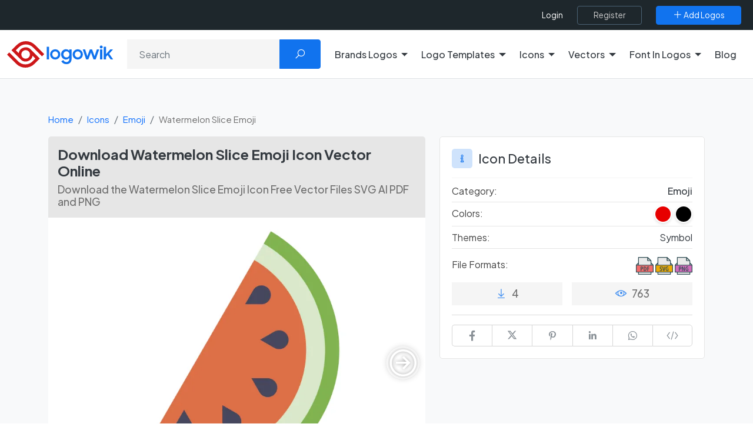

--- FILE ---
content_type: text/html; charset=UTF-8
request_url: https://logowik.com/watermelon-slice-emoji-icon-71944.html
body_size: 17571
content:
<!DOCTYPE html>
<html lang="en">

<head>
    <meta charset="utf-8">
    <meta name="viewport" content="width=device-width, initial-scale=1, shrink-to-fit=no">
    <title>Download Watermelon Slice Emoji Icon Vector Online | Logowik</title>
    <meta name="csrf-token" content="86oviCxAnyEdF5Z3PqlCzk9mO14Sav21e47hB2cU">
    <meta name="description" content="Download Watermelon Slice Emoji Icon in high-resolution vector formats like SVG, AI, PDF, and transparent PNG for free from Logowik">
    
    <meta name="impact-site-verification" value="c6a9672d-12e7-4f28-ab3f-cfb6d62e308b">

    
    <link rel="manifest" href="https://logowik.com/manifest.json">
    <meta name="author" content="Logowik">

    <meta property="fb:app_id" content=""/>

    <meta property="og:type" content="website">
    <meta property="og:url" content="https://logowik.com/watermelon-slice-emoji-icon-71944.html">
    <meta property="og:title" content="Download Watermelon Slice Emoji Icon Vector Online | Logowik">
    <meta property="og:description" content="Download Watermelon Slice Emoji Icon in high-resolution vector formats like SVG, AI, PDF, and transparent PNG for free from Logowik">
    <meta property="og:image" content="https://logowik.com/content/uploads/images/watermelon-slice-emoji8165.logowik.com.webp">
    <meta property="og:locale" content="en">

    <meta property="twitter:card" content="summary_large_image">
    <meta property="twitter:url" content="https://logowik.com/watermelon-slice-emoji-icon-71944.html">
    <meta property="twitter:title" content="Download Watermelon Slice Emoji Icon Vector Online | Logowik">
    <meta property="twitter:description" content="Download Watermelon Slice Emoji Icon in high-resolution vector formats like SVG, AI, PDF, and transparent PNG for free from Logowik">
    <meta property="twitter:image" content="https://logowik.com/content/uploads/images/watermelon-slice-emoji8165.logowik.com.webp">
    <meta name="twitter:site" content="@logowik" />
    <meta name="twitter:creator" content="@logowik" />


    <meta name="msapplication-TileImage" content="https://logowik.com/content/assets/images/logo/favicon-64x64.jpg">
    <meta name="msapplication-TileColor" content="#cd1719"/>
    <meta name="theme-color" content="#cd1719">

    <meta name="apple-mobile-web-app-capable" content="yes">
    <meta name="apple-mobile-web-app-status-bar-style" content="#cd1719">
    <meta name="apple-mobile-web-app-title" content="Download Brand Logos and Free Logo Templates | Logowik">

    <link rel="apple-touch-icon" href="https://logowik.com/content/assets/images/logo/apple-touch-icon-57x57.png">
    <link rel="apple-touch-icon" sizes="72x72" href="https://logowik.com/content/assets/images/logo/apple-touch-icon-72x72.png">
    <link rel="apple-touch-icon" sizes="114x114" href="https://logowik.com/content/assets/images/logo/apple-touch-icon-114x114.png">

    <meta name="Copyright" content="Copyright 2013-2026. Logowik. All right reserved">
    <meta name="publisher" content="Logowik" />
    <meta name="Abstract" content="Logowik">

    <meta name="robots" content="index, follow">


    <link rel="icon" type="image/png" href="https://logowik.com/content/assets/images/logo/favicon-32x32.png">
    <!--[if IE]><link rel="shortcut icon" href="https://logowik.com/content/assets/images/logo/favicon-64x64.jpg"><![endif]-->

        <meta property="article:published_time" content="2024-07-28T18:41:42+00:00">
            <meta property="article:modified_time" content="2025-08-19T12:05:41+00:00">
    

    
            <link rel="canonical" href="https://logowik.com/watermelon-slice-emoji-icon-71944.html" />
    
    
    <!-- Styles -->
    
    
    <link rel="preconnect" href="https://fonts.googleapis.com">
    <link rel="preconnect" href="https://fonts.gstatic.com" crossorigin>
    <link href="https://fonts.googleapis.com/css2?family=Plus+Jakarta+Sans:ital,wght@0,200..800;1,200..800&display=swap" rel="stylesheet">

    <link rel="preload" href="https://logowik.com/content/assets/css/app.css" as="style"
        onload="this.onload=null; this.rel='stylesheet'">
    <noscript>
        <link rel="stylesheet" href="https://logowik.com/content/assets/css/app.css">
    </noscript>

    <link rel="preload" href="https://logowik.com/content/assets/icons/font-icons.css" as="style"
        onload="this.onload=null; this.rel='stylesheet'">
    <noscript>
        <link rel="stylesheet" href="https://logowik.com/content/assets/icons/font-icons.css">
    </noscript>

    <link href="https://logowik.com/content/assets/css/custom.min.css?v=1.5.6" rel="stylesheet">

    <!-- Plugins -->
    <script src="https://logowik.com/content/assets/js/vendor/jquery.min.js"></script>

    <link rel="stylesheet" href="https://logowik.com/content/assets/css/jquery.fancybox.css" media="print"
        onload="this.media='all'; this.onload=null;">

        <link rel="stylesheet" href="https://logowik.com/content/assets/css/swiper-bundle.min.css" media="print"
        onload="this.media='all'; this.onload=null;">

    <style>
        .embed_area {
            resize: none;
            font-size: .8rem;
        }
    </style>
    <style>
        #followWpChannel .fancybox-button svg {
            color: #fff;
            height: auto;
            width: 33px;
            right: 10px;
        }
    </style>


            <!-- Google tag (gtag.js) -->
        <script async src="https://www.googletagmanager.com/gtag/js?id=G-9QWQQ4R5JV"></script>
        <script>
            window.dataLayer = window.dataLayer || [];

            function gtag() {
                dataLayer.push(arguments);
            }
            gtag('js', new Date());

            gtag('config', 'G-9QWQQ4R5JV');
        </script>
    

    <script type="application/ld+json">
    {
      "@context": "https://schema.org",
      "@type": "Organization",
      "name": "Logowik",
      "alternateName": "https://logowik.com",
      "url": "https://logowik.com",
      "logo": "https://logowik.com/content/assets/images/logo/og-image.png",
      "contactPoint": {
        "@type": "ContactPoint",
        "telephone": "+90 (342) 221 03 70",
        "contactType": "customer service",
        "areaServed": "TR",
        "availableLanguage": ["en","Turkish"]
      },
      "sameAs": [
        "https://www.facebook.com/logowik",
        "https://twitter.com/logowik",
        "https://www.instagram.com/logowik/",
        "https://www.pinterest.com/logowik/"
      ]
    }
    </script>




    <script type="application/ld+json">
        {
            "@context": "http://schema.org",
            "@type": "WebSite",
            "name": "Logowik",
            "url": "https://logowik.com",
            "potentialAction": [{
              "@type": "SearchAction",
              "target": {
                "@type": "EntryPoint",
                "urlTemplate": "https://logowik.com/search?q={search_term_string}"
              },
              "query-input": "required name=search_term_string"
            }]
        }
    </script>


    


    <script async src="https://pagead2.googlesyndication.com/pagead/js/adsbygoogle.js?client=ca-pub-3699632705419609"
        crossorigin="anonymous"></script>


            <script src="https://accounts.google.com/gsi/client" async defer></script>
    
<style>
    body {
        font-family:'Plus Jakarta Sans', sans-serif !important;
    }
    .logoTitle:not(.detail) {
        font-size:15px !important;
    }
</style>

</head>

<body>

            <div id="g_id_onload" data-client_id="661728838462-l63e2beb31g8rhghle14g6gcbgj460dv.apps.googleusercontent.com"
            data-callback="googleLoginEndpoint" data-close_on_tap_outside="false"></div>
    

    <div class="scroll-to-top">
        <span class="scroll-icon">
            <i class="la la-angle-double-up"></i>
        </span>
    </div>

    <div class="page-overlay"></div>
                
    <header>
        <nav>
    <div class="top-header">
        <div class="bg-dark">
            <div class="container-fluid w-100 d-flex flex-fill d-flex flex-fill justify-content-end align-items-center w-100 position-relative">

                <div class="d-flex justify-content-between justify-content-lg-around align-items-center flex-grow-1 flex-xl-grow-0 flex-md-shrink-0 right-menu">
                    <div class="d-flex d-xl-none p-0">
                        <button class="menu_toggle bg-transparent text-white"><i class="la la-bars"></i></button>
                    </div>

                                            <div class="d-flex align-items-center flex-grow-1 justify-content-end">
                            <ul class="top-menu">
                                <li><a title="Login" aria-label="Login" href="https://logowik.com/login" class="login-btn">Login</a></li>
                            </ul>
                            <a class="btn  btn-outline-dark ms-4" title="Register" aria-label="Register" href="https://logowik.com/register">
                                <span>Register</span>
                            </a>
                        </div>
                                        <a class="btn  btn-primary ms-4" href="https://logowik.com/upload" title="Add Logos" aria-label="Add Logos">
                        <span><i class="la la-plus"></i> Add Logos</span>
                    </a>
                </div>
            </div>
        </div>
    </div>
</nav>


<div class="mobile_menu">
    <a href="https://logowik.com" title="Homepage" class="d-block text-center mb-4 mobile_logo">
        <img src="https://logowik.com/content/assets/images/logo/logowik-logo.svg" alt="Download Brand Logos and Free Logo Templates | Logowik" style="height: 50px;" width="200" height="50">
    </a>
    <ul class="border-start-0">

                    <li class="with-submenu">
                <a class="dropdown-toggle" href="#" role="button" data-bs-toggle="dropdown" data-bs-offset="0,15" aria-expanded="false" title="Brands Logos" aria-label="Brands Logos">Brands Logos</a>
                                    <ul class="submenu">
                            <li>
                                <ul class="d-block">
                                    <li><a href="https://logowik.com/recently-added-brands-logos" aria-label="Recently Added Brands Logos" title="Recently Added Brands Logos">Recently Added Brands Logos</a></li>
                                    <li><a href="https://logowik.com/latest-download-brands-logos" aria-label="Latests Download Brands Logos" title="Latests Download Brands Logos">Latests Download Brands Logos</a></li>
                                    <li><a href="https://logowik.com/most-downloaded-brands-logos" aria-label="Most Downloaded Brands Logos" title="Most Downloaded Brands Logos">Most Downloaded Brands Logos</a></li>
                                    <li><a href="https://logowik.com/alphabetical-brands-logos" aria-label="Alhabetical Brands Logos" title="Alphabetical Brands Logos">Alphabetical Brands Logos</a></li>
                                                                            <li><a href="https://logowik.com/brands-logos-by-country.html" aria-label="Brands Logos By Country" title="Brands Logos By Country">Brands Logos By Country</a></li>
                                                                        <li><a href="https://logowik.com/brands-logos-by-color.html" aria-label="Brands Logos By Color" title="Brands Logos By Color">Brands Logos By Color</a></li>
                                    <li><a href="https://logowik.com/brands-logos-by-theme.html" aria-label="Brands Logos By Theme" title="Brands Logos By Theme">Brands Logos By Theme</a></li>
                                </ul>
                            </li>
                            <hr class="my-2">
                            <p class="ps-2 text-white" style="font-weight:medium">Categories</p>
                                                    <li><a title="Fashion Brands Logos" aria-label="Fashion Brands Logos"
                                   href="https://logowik.com/brands-logos/fashion.html">Fashion</a></li>
                                                    <li><a title="Politics Brands Logos" aria-label="Politics Brands Logos"
                                   href="https://logowik.com/brands-logos/politics.html">Politics</a></li>
                                                    <li><a title="Cryptocurrency Brands Logos" aria-label="Cryptocurrency Brands Logos"
                                   href="https://logowik.com/brands-logos/cryptocurrency.html">Cryptocurrency</a></li>
                                                    <li><a title="Websites Brands Logos" aria-label="Websites Brands Logos"
                                   href="https://logowik.com/brands-logos/websites.html">Websites</a></li>
                                                    <li><a title="Uncategorized Brands Logos" aria-label="Uncategorized Brands Logos"
                                   href="https://logowik.com/brands-logos/uncategorized.html">Uncategorized</a></li>
                                                    <li><a title="Food &amp; Drink Brands Logos" aria-label="Food &amp; Drink Brands Logos"
                                   href="https://logowik.com/brands-logos/food-drink.html">Food &amp; Drink</a></li>
                                                    <li><a title="IT-Internet Brands Logos" aria-label="IT-Internet Brands Logos"
                                   href="https://logowik.com/brands-logos/it-internet.html">IT-Internet</a></li>
                                                    <li><a title="Press Brands Logos" aria-label="Press Brands Logos"
                                   href="https://logowik.com/brands-logos/press.html">Press</a></li>
                                                    <li><a title="Software Brands Logos" aria-label="Software Brands Logos"
                                   href="https://logowik.com/brands-logos/software.html">Software</a></li>
                                                    <li><a title="Computers Brands Logos" aria-label="Computers Brands Logos"
                                   href="https://logowik.com/brands-logos/computers.html">Computers</a></li>
                                                    <li><a title="Furniture Brands Logos" aria-label="Furniture Brands Logos"
                                   href="https://logowik.com/brands-logos/furniture.html">Furniture</a></li>
                                                    <li><a title="Education Brands Logos" aria-label="Education Brands Logos"
                                   href="https://logowik.com/brands-logos/education.html">Education</a></li>
                                                    <li><a title="Government Brands Logos" aria-label="Government Brands Logos"
                                   href="https://logowik.com/brands-logos/government.html">Government</a></li>
                                                    <li><a title="Sports Brands Logos" aria-label="Sports Brands Logos"
                                   href="https://logowik.com/brands-logos/sports.html">Sports</a></li>
                                                    <li><a title="Automotive Brands Logos" aria-label="Automotive Brands Logos"
                                   href="https://logowik.com/brands-logos/automotive.html">Automotive</a></li>
                                                    <li><a title="Media Brands Logos" aria-label="Media Brands Logos"
                                   href="https://logowik.com/brands-logos/media.html">Media</a></li>
                                                    <li><a title="Ai Tools Brands Logos" aria-label="Ai Tools Brands Logos"
                                   href="https://logowik.com/brands-logos/ai-tools.html">Ai Tools</a></li>
                                                <li class="lastElement"><a href="https://logowik.com/brands-logos/all-categories" class="btn btn-sm btn-primary">All Categories</a></li>
                    </ul>
                            </li>

                    <li class="with-submenu">
                <a class="dropdown-toggle" href="#" role="button" data-bs-toggle="dropdown" data-bs-offset="0,15" aria-expanded="false" title="Logo Templates" aria-label="Logo Templates">Logo Templates</a>
                                    <ul class="submenu">
                            <li>
                                <ul class="d-block">
                                    <li><a href="https://logowik.com/recently-added-logo-templates" aria-label="Recently Added Logo Templates" title="Recently Added Logo Templates">Recently Added Logo Templates</a></li>
                                    <li><a href="https://logowik.com/latest-download-logo-templates" aria-label="Latests Download Logo Templates" title="Latests Download Logo Templates">Latests Download Logo Templates</a></li>
                                    <li><a href="https://logowik.com/most-downloaded-logo-templates" aria-label="Most Downloaded Logo Templates" title="Most Downloaded Logo Templates">Most Downloaded Logo Templates</a></li>
                                    <li><a href="https://logowik.com/alphabetical-logo-templates" aria-label="Alhabetical Logo Templates" title="Alphabetical Logo Templates">Alphabetical Logo Templates</a></li>
                                                                        <li><a href="https://logowik.com/logo-templates-by-color.html" aria-label="Logo Templates By Color" title="Logo Templates By Color">Logo Templates By Color</a></li>
                                    <li><a href="https://logowik.com/logo-templates-by-theme.html" aria-label="Logo Templates By Theme" title="Logo Templates By Theme">Logo Templates By Theme</a></li>
                                </ul>
                            </li>
                            <hr class="my-2">
                            <p class="ps-2 text-white" style="font-weight:medium">Categories</p>
                                                    <li><a title="Business Logo Templates" aria-label="Business Logo Templates"
                                   href="https://logowik.com/logo-templates/business.html">Business</a></li>
                                                    <li><a title="Letters Logo Templates" aria-label="Letters Logo Templates"
                                   href="https://logowik.com/logo-templates/letters.html">Letters</a></li>
                                                    <li><a title="Badges Logo Templates" aria-label="Badges Logo Templates"
                                   href="https://logowik.com/logo-templates/badges.html">Badges</a></li>
                                                    <li><a title="Animals Logo Templates" aria-label="Animals Logo Templates"
                                   href="https://logowik.com/logo-templates/animals-1.html">Animals</a></li>
                                                    <li><a title="Ribbons Logo Templates" aria-label="Ribbons Logo Templates"
                                   href="https://logowik.com/logo-templates/ribbons.html">Ribbons</a></li>
                                                    <li><a title="Geometric Logo Templates" aria-label="Geometric Logo Templates"
                                   href="https://logowik.com/logo-templates/geometric.html">Geometric</a></li>
                                                <li class="lastElement"><a href="https://logowik.com/logo-templates/all-categories" class="btn btn-sm btn-primary">All Categories</a></li>
                    </ul>
                            </li>

                    <li class="with-submenu">
                <a class="dropdown-toggle" href="#" role="button" data-bs-toggle="dropdown" data-bs-offset="0,15" aria-expanded="false" title="Icons" aria-label="Icons">Icons</a>
                                    <ul class="submenu">
                            <li>
                                <ul class="d-block">
                                    <li><a href="https://logowik.com/recently-added-icons" aria-label="Recently Added Icons" title="Recently Added Icons">Recently Added Icons</a></li>
                                    <li><a href="https://logowik.com/latest-download-icons" aria-label="Latests Download Icons" title="Latests Download Icons">Latests Download Icons</a></li>
                                    <li><a href="https://logowik.com/most-downloaded-icons" aria-label="Most Downloaded Icons" title="Most Downloaded Icons">Most Downloaded Icons</a></li>
                                    <li><a href="https://logowik.com/alphabetical-icons" aria-label="Alhabetical Icons" title="Alphabetical Icons">Alphabetical Icons</a></li>
                                                                        <li><a href="https://logowik.com/icons-by-color.html" aria-label="Icons By Color" title="Icons By Color">Icons By Color</a></li>
                                    <li><a href="https://logowik.com/icons-by-theme.html" aria-label="Icons By Theme" title="Icons By Theme">Icons By Theme</a></li>
                                </ul>
                            </li>
                            <hr class="my-2">
                            <p class="ps-2 text-white" style="font-weight:medium">Categories</p>
                                                    <li><a title="Emoji Icons" aria-label="Emoji Icons"
                                   href="https://logowik.com/icons/emoji.html">Emoji</a></li>
                                                    <li><a title="Social Media Icons" aria-label="Social Media Icons"
                                   href="https://logowik.com/icons/social-media.html">Social Media</a></li>
                                                    <li><a title="Food &amp; Drink Icons" aria-label="Food &amp; Drink Icons"
                                   href="https://logowik.com/icons/food-drinks.html">Food &amp; Drink</a></li>
                                                    <li><a title="Symbols &amp; Signs Icons" aria-label="Symbols &amp; Signs Icons"
                                   href="https://logowik.com/icons/symbols-signs.html">Symbols &amp; Signs</a></li>
                                                    <li><a title="Shapes Icons" aria-label="Shapes Icons"
                                   href="https://logowik.com/icons/shapes-1.html">Shapes</a></li>
                                                    <li><a title="E-Commerce Icons" aria-label="E-Commerce Icons"
                                   href="https://logowik.com/icons/e-commerce.html">E-Commerce</a></li>
                                                    <li><a title="Education Icons" aria-label="Education Icons"
                                   href="https://logowik.com/icons/education-1.html">Education</a></li>
                                                    <li><a title="Travel Icons" aria-label="Travel Icons"
                                   href="https://logowik.com/icons/travel-1.html">Travel</a></li>
                                                    <li><a title="Internet Icons" aria-label="Internet Icons"
                                   href="https://logowik.com/icons/internet-1.html">Internet</a></li>
                                                    <li><a title="Software Icons" aria-label="Software Icons"
                                   href="https://logowik.com/icons/software-1.html">Software</a></li>
                                                <li class="lastElement"><a href="https://logowik.com/icons/all-categories" class="btn btn-sm btn-primary">All Categories</a></li>
                    </ul>
                            </li>

                    <li class="with-submenu">
                <a class="dropdown-toggle" href="#" role="button" data-bs-toggle="dropdown" data-bs-offset="0,15" aria-expanded="false" title="Vectors" aria-label="Vectors">Vectors</a>
                                    <ul class="submenu">
                            <li>
                                <ul class="d-block">
                                    <li><a href="https://logowik.com/recently-added-vectors" aria-label="Recently Added Vectors" title="Recently Added Vectors">Recently Added Vectors</a></li>
                                    <li><a href="https://logowik.com/latest-download-vectors" aria-label="Latests Download Vectors" title="Latests Download Vectors">Latests Download Vectors</a></li>
                                    <li><a href="https://logowik.com/most-downloaded-vectors" aria-label="Most Downloaded Vectors" title="Most Downloaded Vectors">Most Downloaded Vectors</a></li>
                                    <li><a href="https://logowik.com/alphabetical-vectors" aria-label="Alhabetical Vectors" title="Alphabetical Vectors">Alphabetical Vectors</a></li>
                                                                            <li><a href="https://logowik.com/vectors-by-country.html" aria-label="Vectors By Country" title="Vectors By Country">Vectors By Country</a></li>
                                                                        <li><a href="https://logowik.com/vectors-by-color.html" aria-label="Vectors By Color" title="Vectors By Color">Vectors By Color</a></li>
                                    <li><a href="https://logowik.com/vectors-by-theme.html" aria-label="Vectors By Theme" title="Vectors By Theme">Vectors By Theme</a></li>
                                </ul>
                            </li>
                            <hr class="my-2">
                            <p class="ps-2 text-white" style="font-weight:medium">Categories</p>
                                                    <li><a title="People Vectors" aria-label="People Vectors"
                                   href="https://logowik.com/vectors/people.html">People</a></li>
                                                    <li><a title="Cartoon Vectors" aria-label="Cartoon Vectors"
                                   href="https://logowik.com/vectors/cartoon.html">Cartoon</a></li>
                                                    <li><a title="Object Vectors" aria-label="Object Vectors"
                                   href="https://logowik.com/vectors/object.html">Object</a></li>
                                                    <li><a title="Infographic Vectors" aria-label="Infographic Vectors"
                                   href="https://logowik.com/vectors/infographic.html">Infographic</a></li>
                                                    <li><a title="Symbols &amp; Signs Vectors" aria-label="Symbols &amp; Signs Vectors"
                                   href="https://logowik.com/vectors/symbols-signs-1.html">Symbols &amp; Signs</a></li>
                                                    <li><a title="Life Vectors" aria-label="Life Vectors"
                                   href="https://logowik.com/vectors/life.html">Life</a></li>
                                                    <li><a title="Flags Vectors" aria-label="Flags Vectors"
                                   href="https://logowik.com/vectors/flags-1.html">Flags</a></li>
                                                    <li><a title="Brushes Vectors" aria-label="Brushes Vectors"
                                   href="https://logowik.com/vectors/brushes.html">Brushes</a></li>
                                                    <li><a title="Animals Vectors" aria-label="Animals Vectors"
                                   href="https://logowik.com/vectors/animals-2.html">Animals</a></li>
                                                    <li><a title="Pattern Vectors" aria-label="Pattern Vectors"
                                   href="https://logowik.com/vectors/pattern.html">Pattern</a></li>
                                                    <li><a title="Ramadan Mubarak Wishes Vectors" aria-label="Ramadan Mubarak Wishes Vectors"
                                   href="https://logowik.com/vectors/ramadan-mubarak-wishes.html">Ramadan Mubarak Wishes</a></li>
                                                <li class="lastElement"><a href="https://logowik.com/vectors/all-categories" class="btn btn-sm btn-primary">All Categories</a></li>
                    </ul>
                            </li>

        
            <li class="with-submenu ">
                <a class="dropdown-toggle" href="#" role="button" data-bs-toggle="dropdown" data-bs-offset="0,15" aria-expanded="false" title="Font In Logos" aria-label="Font In Logos">Font In Logos</a>
                <ul class="submenu">
                    <li><a title="All Fonts" aria-label="All Fonts" href="https://logowik.com/font/all">All Fonts</a></li>
                    <li role="separator" class="divider"></li>
                    <li><a title="All Logos" aria-label="All Logos" href="https://logowik.com/font/logos">All Logos</a></li>
                </ul>
            </li>
        <li><a href="https://logowik.com/blog" title="Blog" aria-label="Blog">Blog</a></li>
    </ul>
    <hr>
    <div class="text-center d-block d-md-none">
        <a class="btn btn-primary " href="https://logowik.com/upload" title="Add Logos" aria-label="Add Logos">
            <span><i class="la la-plus"></i> Add Logos</span>
        </a>
    </div>
</div>



<div class="main-header bg-white py-3 border-bottom">
    <div class="container-fluid">
        <div class="row align-items-center justify-content-between">

            <div class="col-lg-auto col-md-3">
                <div class="logo-box">
                    <a href="https://logowik.com" title="Logowik Homepage" aria-label="Logowik Homepage">
                        <img src="https://logowik.com/content/assets/images/logo/logowik-logo.svg" alt="Download Brand Logos and Free Logo Templates | Logowik"  loading="eager" decoding="async" width="180" height="45" class="desktop-logo">
                    </a>
                </div>
            </div>

                            <div class="col-lg col-md-9 mt-3 mt-md-0 text-right">
                    <form method="GET" action="https://logowik.com/search" accept-charset="UTF-8" class="header-search-form position-relative">
                    <div class="input-group">
                        <input aria-label="Search" type="text" name="q" value="" id="searchForm" class="form-control" placeholder="Search">
                        <button class="btn btn-primary px-4" type="submit"><i class="la la-search"></i></button>
                    </div>
                    </form>
                </div>
                        

            <div class="d-none d-xl-flex col-lg-auto">
                <ul class="top-menu border-start-0 me-3">
                                            <li class="with-submenu dropdown">
                            <a class="dropdown-toggle" href="#" role="button" data-bs-toggle="dropdown" data-bs-offset="0,15" aria-expanded="false" title="Brands Logos" aria-label="Brands Logos">Brands Logos</a>
                                                            <ul class="dropdown-menu submenu wide" >
                                    <li class="parentLink">
                                        <ul>
                                            <li><a href="https://logowik.com/recently-added-brands-logos" aria-label="Recently Added Brands Logos" title="Recently Added Brands Logos">Recently Added Brands Logos</a></li>
                                            <li><a href="https://logowik.com/latest-download-brands-logos" aria-label="Latests Download Brands Logos" title="Latests Download Brands Logos">Latests Download Brands Logos</a></li>
                                            <li><a href="https://logowik.com/most-downloaded-brands-logos" aria-label="Most Downloaded Brands Logos" title="Most Downloaded Brands Logos">Most Downloaded Brands Logos</a></li>
                                            <li><a href="https://logowik.com/alphabetical-brands-logos" aria-label="Alhabetical Brands Logos" title="Alphabetical Brands Logos">Alphabetical Brands Logos</a></li>
                                                                                            <li><a href="https://logowik.com/brands-logos-by-country.html" aria-label="Brands Logos By Country" title="Brands Logos By Country">Brands Logos By Country</a></li>
                                                                                        <li><a href="https://logowik.com/brands-logos-by-color.html" aria-label="Brands Logos By Color" title="Brands Logos By Color">Brands Logos By Color</a></li>
                                            <li><a href="https://logowik.com/brands-logos-by-theme.html" aria-label="Brands Logos By Theme" title="Brands Logos By Theme">Brands Logos By Theme</a></li>
                                        </ul>
                                    </li>
                                                                            <li>
                                            <a title="Fashion Brands Logos" aria-label="Fashion Brands Logos"
                                               href="https://logowik.com/brands-logos/fashion.html">Fashion
                                            </a>
                                        </li>
                                                                            <li>
                                            <a title="Politics Brands Logos" aria-label="Politics Brands Logos"
                                               href="https://logowik.com/brands-logos/politics.html">Politics
                                            </a>
                                        </li>
                                                                            <li>
                                            <a title="Cryptocurrency Brands Logos" aria-label="Cryptocurrency Brands Logos"
                                               href="https://logowik.com/brands-logos/cryptocurrency.html">Cryptocurrency
                                            </a>
                                        </li>
                                                                            <li>
                                            <a title="Websites Brands Logos" aria-label="Websites Brands Logos"
                                               href="https://logowik.com/brands-logos/websites.html">Websites
                                            </a>
                                        </li>
                                                                            <li>
                                            <a title="Uncategorized Brands Logos" aria-label="Uncategorized Brands Logos"
                                               href="https://logowik.com/brands-logos/uncategorized.html">Uncategorized
                                            </a>
                                        </li>
                                                                            <li>
                                            <a title="Food &amp; Drink Brands Logos" aria-label="Food &amp; Drink Brands Logos"
                                               href="https://logowik.com/brands-logos/food-drink.html">Food &amp; Drink
                                            </a>
                                        </li>
                                                                            <li>
                                            <a title="IT-Internet Brands Logos" aria-label="IT-Internet Brands Logos"
                                               href="https://logowik.com/brands-logos/it-internet.html">IT-Internet
                                            </a>
                                        </li>
                                                                            <li>
                                            <a title="Press Brands Logos" aria-label="Press Brands Logos"
                                               href="https://logowik.com/brands-logos/press.html">Press
                                            </a>
                                        </li>
                                                                            <li>
                                            <a title="Software Brands Logos" aria-label="Software Brands Logos"
                                               href="https://logowik.com/brands-logos/software.html">Software
                                            </a>
                                        </li>
                                                                            <li>
                                            <a title="Computers Brands Logos" aria-label="Computers Brands Logos"
                                               href="https://logowik.com/brands-logos/computers.html">Computers
                                            </a>
                                        </li>
                                                                            <li>
                                            <a title="Furniture Brands Logos" aria-label="Furniture Brands Logos"
                                               href="https://logowik.com/brands-logos/furniture.html">Furniture
                                            </a>
                                        </li>
                                                                            <li>
                                            <a title="Education Brands Logos" aria-label="Education Brands Logos"
                                               href="https://logowik.com/brands-logos/education.html">Education
                                            </a>
                                        </li>
                                                                            <li>
                                            <a title="Government Brands Logos" aria-label="Government Brands Logos"
                                               href="https://logowik.com/brands-logos/government.html">Government
                                            </a>
                                        </li>
                                                                            <li>
                                            <a title="Sports Brands Logos" aria-label="Sports Brands Logos"
                                               href="https://logowik.com/brands-logos/sports.html">Sports
                                            </a>
                                        </li>
                                                                            <li>
                                            <a title="Automotive Brands Logos" aria-label="Automotive Brands Logos"
                                               href="https://logowik.com/brands-logos/automotive.html">Automotive
                                            </a>
                                        </li>
                                                                            <li>
                                            <a title="Media Brands Logos" aria-label="Media Brands Logos"
                                               href="https://logowik.com/brands-logos/media.html">Media
                                            </a>
                                        </li>
                                                                            <li>
                                            <a title="Ai Tools Brands Logos" aria-label="Ai Tools Brands Logos"
                                               href="https://logowik.com/brands-logos/ai-tools.html">Ai Tools
                                            </a>
                                        </li>
                                                                        <li class="lastElement"><a href="https://logowik.com/brands-logos/all-categories" class="btn btn-sm btn-primary">All Categories</a></li>
                                </ul>
                                                    </li>

                                            <li class="with-submenu dropdown">
                            <a class="dropdown-toggle" href="#" role="button" data-bs-toggle="dropdown" data-bs-offset="0,15" aria-expanded="false" title="Logo Templates" aria-label="Logo Templates">Logo Templates</a>
                                                            <ul class="dropdown-menu submenu wide" >
                                    <li class="parentLink">
                                        <ul>
                                            <li><a href="https://logowik.com/recently-added-logo-templates" aria-label="Recently Added Logo Templates" title="Recently Added Logo Templates">Recently Added Logo Templates</a></li>
                                            <li><a href="https://logowik.com/latest-download-logo-templates" aria-label="Latests Download Logo Templates" title="Latests Download Logo Templates">Latests Download Logo Templates</a></li>
                                            <li><a href="https://logowik.com/most-downloaded-logo-templates" aria-label="Most Downloaded Logo Templates" title="Most Downloaded Logo Templates">Most Downloaded Logo Templates</a></li>
                                            <li><a href="https://logowik.com/alphabetical-logo-templates" aria-label="Alhabetical Logo Templates" title="Alphabetical Logo Templates">Alphabetical Logo Templates</a></li>
                                                                                        <li><a href="https://logowik.com/logo-templates-by-color.html" aria-label="Logo Templates By Color" title="Logo Templates By Color">Logo Templates By Color</a></li>
                                            <li><a href="https://logowik.com/logo-templates-by-theme.html" aria-label="Logo Templates By Theme" title="Logo Templates By Theme">Logo Templates By Theme</a></li>
                                        </ul>
                                    </li>
                                                                            <li>
                                            <a title="Business Logo Templates" aria-label="Business Logo Templates"
                                               href="https://logowik.com/logo-templates/business.html">Business
                                            </a>
                                        </li>
                                                                            <li>
                                            <a title="Letters Logo Templates" aria-label="Letters Logo Templates"
                                               href="https://logowik.com/logo-templates/letters.html">Letters
                                            </a>
                                        </li>
                                                                            <li>
                                            <a title="Badges Logo Templates" aria-label="Badges Logo Templates"
                                               href="https://logowik.com/logo-templates/badges.html">Badges
                                            </a>
                                        </li>
                                                                            <li>
                                            <a title="Animals Logo Templates" aria-label="Animals Logo Templates"
                                               href="https://logowik.com/logo-templates/animals-1.html">Animals
                                            </a>
                                        </li>
                                                                            <li>
                                            <a title="Ribbons Logo Templates" aria-label="Ribbons Logo Templates"
                                               href="https://logowik.com/logo-templates/ribbons.html">Ribbons
                                            </a>
                                        </li>
                                                                            <li>
                                            <a title="Geometric Logo Templates" aria-label="Geometric Logo Templates"
                                               href="https://logowik.com/logo-templates/geometric.html">Geometric
                                            </a>
                                        </li>
                                                                        <li class="lastElement"><a href="https://logowik.com/logo-templates/all-categories" class="btn btn-sm btn-primary">All Categories</a></li>
                                </ul>
                                                    </li>

                                            <li class="with-submenu dropdown">
                            <a class="dropdown-toggle" href="#" role="button" data-bs-toggle="dropdown" data-bs-offset="0,15" aria-expanded="false" title="Icons" aria-label="Icons">Icons</a>
                                                            <ul class="dropdown-menu submenu wide" >
                                    <li class="parentLink">
                                        <ul>
                                            <li><a href="https://logowik.com/recently-added-icons" aria-label="Recently Added Icons" title="Recently Added Icons">Recently Added Icons</a></li>
                                            <li><a href="https://logowik.com/latest-download-icons" aria-label="Latests Download Icons" title="Latests Download Icons">Latests Download Icons</a></li>
                                            <li><a href="https://logowik.com/most-downloaded-icons" aria-label="Most Downloaded Icons" title="Most Downloaded Icons">Most Downloaded Icons</a></li>
                                            <li><a href="https://logowik.com/alphabetical-icons" aria-label="Alhabetical Icons" title="Alphabetical Icons">Alphabetical Icons</a></li>
                                                                                        <li><a href="https://logowik.com/icons-by-color.html" aria-label="Icons By Color" title="Icons By Color">Icons By Color</a></li>
                                            <li><a href="https://logowik.com/icons-by-theme.html" aria-label="Icons By Theme" title="Icons By Theme">Icons By Theme</a></li>
                                        </ul>
                                    </li>
                                                                            <li>
                                            <a title="Emoji Icons" aria-label="Emoji Icons"
                                               href="https://logowik.com/icons/emoji.html">Emoji
                                            </a>
                                        </li>
                                                                            <li>
                                            <a title="Social Media Icons" aria-label="Social Media Icons"
                                               href="https://logowik.com/icons/social-media.html">Social Media
                                            </a>
                                        </li>
                                                                            <li>
                                            <a title="Food &amp; Drink Icons" aria-label="Food &amp; Drink Icons"
                                               href="https://logowik.com/icons/food-drinks.html">Food &amp; Drink
                                            </a>
                                        </li>
                                                                            <li>
                                            <a title="Symbols &amp; Signs Icons" aria-label="Symbols &amp; Signs Icons"
                                               href="https://logowik.com/icons/symbols-signs.html">Symbols &amp; Signs
                                            </a>
                                        </li>
                                                                            <li>
                                            <a title="Shapes Icons" aria-label="Shapes Icons"
                                               href="https://logowik.com/icons/shapes-1.html">Shapes
                                            </a>
                                        </li>
                                                                            <li>
                                            <a title="E-Commerce Icons" aria-label="E-Commerce Icons"
                                               href="https://logowik.com/icons/e-commerce.html">E-Commerce
                                            </a>
                                        </li>
                                                                            <li>
                                            <a title="Education Icons" aria-label="Education Icons"
                                               href="https://logowik.com/icons/education-1.html">Education
                                            </a>
                                        </li>
                                                                            <li>
                                            <a title="Travel Icons" aria-label="Travel Icons"
                                               href="https://logowik.com/icons/travel-1.html">Travel
                                            </a>
                                        </li>
                                                                            <li>
                                            <a title="Internet Icons" aria-label="Internet Icons"
                                               href="https://logowik.com/icons/internet-1.html">Internet
                                            </a>
                                        </li>
                                                                            <li>
                                            <a title="Software Icons" aria-label="Software Icons"
                                               href="https://logowik.com/icons/software-1.html">Software
                                            </a>
                                        </li>
                                                                        <li class="lastElement"><a href="https://logowik.com/icons/all-categories" class="btn btn-sm btn-primary">All Categories</a></li>
                                </ul>
                                                    </li>

                                            <li class="with-submenu dropdown">
                            <a class="dropdown-toggle" href="#" role="button" data-bs-toggle="dropdown" data-bs-offset="0,15" aria-expanded="false" title="Vectors" aria-label="Vectors">Vectors</a>
                                                            <ul class="dropdown-menu submenu wide" >
                                    <li class="parentLink">
                                        <ul>
                                            <li><a href="https://logowik.com/recently-added-vectors" aria-label="Recently Added Vectors" title="Recently Added Vectors">Recently Added Vectors</a></li>
                                            <li><a href="https://logowik.com/latest-download-vectors" aria-label="Latests Download Vectors" title="Latests Download Vectors">Latests Download Vectors</a></li>
                                            <li><a href="https://logowik.com/most-downloaded-vectors" aria-label="Most Downloaded Vectors" title="Most Downloaded Vectors">Most Downloaded Vectors</a></li>
                                            <li><a href="https://logowik.com/alphabetical-vectors" aria-label="Alhabetical Vectors" title="Alphabetical Vectors">Alphabetical Vectors</a></li>
                                                                                            <li><a href="https://logowik.com/vectors-by-country.html" aria-label="Vectors By Country" title="Vectors By Country">Vectors By Country</a></li>
                                                                                        <li><a href="https://logowik.com/vectors-by-color.html" aria-label="Vectors By Color" title="Vectors By Color">Vectors By Color</a></li>
                                            <li><a href="https://logowik.com/vectors-by-theme.html" aria-label="Vectors By Theme" title="Vectors By Theme">Vectors By Theme</a></li>
                                        </ul>
                                    </li>
                                                                            <li>
                                            <a title="People Vectors" aria-label="People Vectors"
                                               href="https://logowik.com/vectors/people.html">People
                                            </a>
                                        </li>
                                                                            <li>
                                            <a title="Cartoon Vectors" aria-label="Cartoon Vectors"
                                               href="https://logowik.com/vectors/cartoon.html">Cartoon
                                            </a>
                                        </li>
                                                                            <li>
                                            <a title="Object Vectors" aria-label="Object Vectors"
                                               href="https://logowik.com/vectors/object.html">Object
                                            </a>
                                        </li>
                                                                            <li>
                                            <a title="Infographic Vectors" aria-label="Infographic Vectors"
                                               href="https://logowik.com/vectors/infographic.html">Infographic
                                            </a>
                                        </li>
                                                                            <li>
                                            <a title="Symbols &amp; Signs Vectors" aria-label="Symbols &amp; Signs Vectors"
                                               href="https://logowik.com/vectors/symbols-signs-1.html">Symbols &amp; Signs
                                            </a>
                                        </li>
                                                                            <li>
                                            <a title="Life Vectors" aria-label="Life Vectors"
                                               href="https://logowik.com/vectors/life.html">Life
                                            </a>
                                        </li>
                                                                            <li>
                                            <a title="Flags Vectors" aria-label="Flags Vectors"
                                               href="https://logowik.com/vectors/flags-1.html">Flags
                                            </a>
                                        </li>
                                                                            <li>
                                            <a title="Brushes Vectors" aria-label="Brushes Vectors"
                                               href="https://logowik.com/vectors/brushes.html">Brushes
                                            </a>
                                        </li>
                                                                            <li>
                                            <a title="Animals Vectors" aria-label="Animals Vectors"
                                               href="https://logowik.com/vectors/animals-2.html">Animals
                                            </a>
                                        </li>
                                                                            <li>
                                            <a title="Pattern Vectors" aria-label="Pattern Vectors"
                                               href="https://logowik.com/vectors/pattern.html">Pattern
                                            </a>
                                        </li>
                                                                            <li>
                                            <a title="Ramadan Mubarak Wishes Vectors" aria-label="Ramadan Mubarak Wishes Vectors"
                                               href="https://logowik.com/vectors/ramadan-mubarak-wishes.html">Ramadan Mubarak Wishes
                                            </a>
                                        </li>
                                                                        <li class="lastElement"><a href="https://logowik.com/vectors/all-categories" class="btn btn-sm btn-primary">All Categories</a></li>
                                </ul>
                                                    </li>

                                        <li class="with-submenu dropdown">
                        <a class="dropdown-toggle" href="#" role="button" data-bs-toggle="dropdown" data-bs-offset="0,15" aria-expanded="false" title="Font In Logos" aria-label="Font In Logos">Font In Logos</a>
                        <ul class="dropdown-menu submenu">
                            <li><a title="All Fonts" aria-label="All Fonts" href="https://logowik.com/font/all">All Fonts</a></li>
                            <li role="separator" class="divider"></li>
                            <li><a title="All Logos" aria-label="All Logos" href="https://logowik.com/font/logos">All Logos</a></li>
                        </ul>
                    </li>

                    <li><a href="https://logowik.com/blog" title="Blog" aria-label="Blog">Blog</a></li>
                </ul>
            </div>

        </div>
    </div>
</div>

    </header>

    <main>
        
    <script type="application/ld+json">
        {
            "@context":"http://schema.org",
            "@type":"ImageObject",
            "name":"Watermelon Slice Emoji Icon",
            "contentUrl":"https://logowik.com/content/uploads/images/watermelon-slice-emoji8165.logowik.com.webp",
            "description":"Watermelon Slice Emoji Icon PNG vector in SVG, PDF, AI, CDR format"
        }
    </script>


    <section class="detail-section section-padding padding-md bg-light" style="padding:40px 0 !important;">
        <div class="container">
            <div class="row justify-content-center">
                <div class="col-12 col-xxl-6 col-xl-7 col-lg-8">
                                            <nav aria-label="Breadcrumb" class="breadcrumb dark left">
    <ol class="breadcrumb">
        <li class="breadcrumb-item">
            <a href="https://logowik.com">Home</a>
        </li>
                                                        <li class="breadcrumb-item">
                                                    <a href="https://logowik.com/icons/all-categories">Icons</a>
                                            </li>
                                                                <li class="breadcrumb-item">
                                                    <a href="https://logowik.com/icons/emoji.html">Emoji</a>
                                            </li>
                                                                <li class="breadcrumb-item">
                                                    <span>Watermelon Slice Emoji</span>
                                            </li>
                                        </ol>
</nav>

<style>
    nav.breadcrumb {
        position: relative;
        padding-right:10px;
        margin: 15px 0 0 0;
    }
    nav.breadcrumb a, nav.breadcrumb span {
        font-size:15px!important;
    }
    nav.breadcrumb:not(.left) {float: right}
    nav.breadcrumb:not(.dark) a {color:#d6eaff}
    nav.breadcrumb:not(.dark) span {color:#bedeff}
    nav.breadcrumb:is(.dark) a {color:#2e2e2e}
    nav.breadcrumb:is(.dark) span {color:#888}
    nav.breadcrumb:not(.dark) ol li::before {
        color:#e6f2ff;
    }
</style>                                    </div>
                <div class="col-xxl-3 col-xl-5 col-lg-4"></div>
            </div>
            <div class="row justify-content-center">

                <div class="col-xxl-6 col-xl-7 col-lg-8">
                    <div class="logoContents">
                        <div class=" p-3 bg-gray titleBlock">
                            <h1 class="logoTitle detail">Download Watermelon Slice Emoji Icon Vector Online </h1>
                            <h2 class="logoSummary">Download the Watermelon Slice Emoji Icon Free Vector Files SVG AI PDF and PNG</h2>
                        </div>

                                                                          
                        <div class="logoImages bg-white 540px"
                            style="height:540px;overflow:hidden">

                                                            <div class="logoCarousel swiper-container">
                                    <div class="swiper-wrapper">
                                        <div class="swiper-slide">
                                            <div class="image">
                                                <a href="https://logowik.com/content/uploads/images/watermelon-slice-emoji8165.logowik.com.webp" data-fancybox="detail-image"
                                                    data-caption="Watermelon Slice Emoji Icon">
                                                    <img src="https://logowik.com/content/uploads/images/watermelon-slice-emoji8165.logowik.com.webp" id="carouselImage"
                                                        aria-label="Watermelon Slice Emoji Icon"
                                                        alt="Watermelon Slice Emoji Icon" decoding="async" width="726"
                                                        height="545">
                                                </a>
                                            </div>
                                        </div>
                                                                                    <div class="swiper-slide">
                                                <div class="image">
                                                    <a href="https://logowik.com/content/uploads/images/emoji-icon-1722202868.webp"
                                                        data-fancybox="detail-image"
                                                        data-caption="Watermelon Slice Emoji Icon Mockup">
                                                        <img src="https://logowik.com/content/uploads/images/emoji-icon-1722202868.webp"
                                                            aria-label="Watermelon Slice Emoji Icon Mockup"
                                                            alt="Watermelon Slice Emoji Icon Mockup" decoding="async"
                                                            width="726" height="545">
                                                    </a>
                                                </div>
                                            </div>
                                                                                    <div class="swiper-slide">
                                                <div class="image">
                                                    <a href="https://logowik.com/content/uploads/images/emoji-icon-1722202869.webp"
                                                        data-fancybox="detail-image"
                                                        data-caption="Watermelon Slice Emoji Icon Mockup">
                                                        <img src="https://logowik.com/content/uploads/images/emoji-icon-1722202869.webp"
                                                            aria-label="Watermelon Slice Emoji Icon Mockup"
                                                            alt="Watermelon Slice Emoji Icon Mockup" decoding="async"
                                                            width="726" height="545">
                                                    </a>
                                                </div>
                                            </div>
                                                                                    <div class="swiper-slide">
                                                <div class="image">
                                                    <a href="https://logowik.com/content/uploads/images/emoji-icon-1722202870.webp"
                                                        data-fancybox="detail-image"
                                                        data-caption="Watermelon Slice Emoji Icon Mockup">
                                                        <img src="https://logowik.com/content/uploads/images/emoji-icon-1722202870.webp"
                                                            aria-label="Watermelon Slice Emoji Icon Mockup"
                                                            alt="Watermelon Slice Emoji Icon Mockup" decoding="async"
                                                            width="726" height="545">
                                                    </a>
                                                </div>
                                            </div>
                                                                                    <div class="swiper-slide">
                                                <div class="image">
                                                    <a href="https://logowik.com/content/uploads/images/emoji-icon-1722202872.webp"
                                                        data-fancybox="detail-image"
                                                        data-caption="Watermelon Slice Emoji Icon Mockup">
                                                        <img src="https://logowik.com/content/uploads/images/emoji-icon-1722202872.webp"
                                                            aria-label="Watermelon Slice Emoji Icon Mockup"
                                                            alt="Watermelon Slice Emoji Icon Mockup" decoding="async"
                                                            width="726" height="545">
                                                    </a>
                                                </div>
                                            </div>
                                                                                    <div class="swiper-slide">
                                                <div class="image">
                                                    <a href="https://logowik.com/content/uploads/images/watermelon-slice-emoji1722202899.logowik.com.webp"
                                                        data-fancybox="detail-image"
                                                        data-caption="Watermelon Slice Emoji Icon Mockup">
                                                        <img src="https://logowik.com/content/uploads/images/watermelon-slice-emoji1722202899.logowik.com.webp"
                                                            aria-label="Watermelon Slice Emoji Icon Mockup"
                                                            alt="Watermelon Slice Emoji Icon Mockup" decoding="async"
                                                            width="726" height="545">
                                                    </a>
                                                </div>
                                            </div>
                                                                                    <div class="swiper-slide">
                                                <div class="image">
                                                    <a href="https://logowik.com/content/uploads/images/watermelon-slice-emoji1722202900.logowik.com.webp"
                                                        data-fancybox="detail-image"
                                                        data-caption="Watermelon Slice Emoji Icon Mockup">
                                                        <img src="https://logowik.com/content/uploads/images/watermelon-slice-emoji1722202900.logowik.com.webp"
                                                            aria-label="Watermelon Slice Emoji Icon Mockup"
                                                            alt="Watermelon Slice Emoji Icon Mockup" decoding="async"
                                                            width="726" height="545">
                                                    </a>
                                                </div>
                                            </div>
                                                                                    <div class="swiper-slide">
                                                <div class="image">
                                                    <a href="https://logowik.com/content/uploads/images/watermelon-slice-emoji1722202901.logowik.com.webp"
                                                        data-fancybox="detail-image"
                                                        data-caption="Watermelon Slice Emoji Icon Mockup">
                                                        <img src="https://logowik.com/content/uploads/images/watermelon-slice-emoji1722202901.logowik.com.webp"
                                                            aria-label="Watermelon Slice Emoji Icon Mockup"
                                                            alt="Watermelon Slice Emoji Icon Mockup" decoding="async"
                                                            width="726" height="545">
                                                    </a>
                                                </div>
                                            </div>
                                                                                    <div class="swiper-slide">
                                                <div class="image">
                                                    <a href="https://logowik.com/content/uploads/images/watermelon-slice-emoji1722202903.logowik.com.webp"
                                                        data-fancybox="detail-image"
                                                        data-caption="Watermelon Slice Emoji Icon Mockup">
                                                        <img src="https://logowik.com/content/uploads/images/watermelon-slice-emoji1722202903.logowik.com.webp"
                                                            aria-label="Watermelon Slice Emoji Icon Mockup"
                                                            alt="Watermelon Slice Emoji Icon Mockup" decoding="async"
                                                            width="726" height="545">
                                                    </a>
                                                </div>
                                            </div>
                                                                                    <div class="swiper-slide">
                                                <div class="image">
                                                    <a href="https://logowik.com/content/uploads/images/watermelon-slice-emoji1722202904.logowik.com.webp"
                                                        data-fancybox="detail-image"
                                                        data-caption="Watermelon Slice Emoji Icon Mockup">
                                                        <img src="https://logowik.com/content/uploads/images/watermelon-slice-emoji1722202904.logowik.com.webp"
                                                            aria-label="Watermelon Slice Emoji Icon Mockup"
                                                            alt="Watermelon Slice Emoji Icon Mockup" decoding="async"
                                                            width="726" height="545">
                                                    </a>
                                                </div>
                                            </div>
                                                                                    <div class="swiper-slide">
                                                <div class="image">
                                                    <a href="https://logowik.com/content/uploads/images/watermelon-slice-emoji1722202905.logowik.com.webp"
                                                        data-fancybox="detail-image"
                                                        data-caption="Watermelon Slice Emoji Icon Mockup">
                                                        <img src="https://logowik.com/content/uploads/images/watermelon-slice-emoji1722202905.logowik.com.webp"
                                                            aria-label="Watermelon Slice Emoji Icon Mockup"
                                                            alt="Watermelon Slice Emoji Icon Mockup" decoding="async"
                                                            width="726" height="545">
                                                    </a>
                                                </div>
                                            </div>
                                                                                    <div class="swiper-slide">
                                                <div class="image">
                                                    <a href="https://logowik.com/content/uploads/images/watermelon-slice-emoji1722202907.logowik.com.webp"
                                                        data-fancybox="detail-image"
                                                        data-caption="Watermelon Slice Emoji Icon Mockup">
                                                        <img src="https://logowik.com/content/uploads/images/watermelon-slice-emoji1722202907.logowik.com.webp"
                                                            aria-label="Watermelon Slice Emoji Icon Mockup"
                                                            alt="Watermelon Slice Emoji Icon Mockup" decoding="async"
                                                            width="726" height="545">
                                                    </a>
                                                </div>
                                            </div>
                                                                                    <div class="swiper-slide">
                                                <div class="image">
                                                    <a href="https://logowik.com/content/uploads/images/watermelon-slice-emoji1722202908.logowik.com.webp"
                                                        data-fancybox="detail-image"
                                                        data-caption="Watermelon Slice Emoji Icon Mockup">
                                                        <img src="https://logowik.com/content/uploads/images/watermelon-slice-emoji1722202908.logowik.com.webp"
                                                            aria-label="Watermelon Slice Emoji Icon Mockup"
                                                            alt="Watermelon Slice Emoji Icon Mockup" decoding="async"
                                                            width="726" height="545">
                                                    </a>
                                                </div>
                                            </div>
                                                                                    <div class="swiper-slide">
                                                <div class="image">
                                                    <a href="https://logowik.com/content/uploads/images/watermelon-slice-emoji1722202909.logowik.com.webp"
                                                        data-fancybox="detail-image"
                                                        data-caption="Watermelon Slice Emoji Icon Mockup">
                                                        <img src="https://logowik.com/content/uploads/images/watermelon-slice-emoji1722202909.logowik.com.webp"
                                                            aria-label="Watermelon Slice Emoji Icon Mockup"
                                                            alt="Watermelon Slice Emoji Icon Mockup" decoding="async"
                                                            width="726" height="545">
                                                    </a>
                                                </div>
                                            </div>
                                                                                    <div class="swiper-slide">
                                                <div class="image">
                                                    <a href="https://logowik.com/content/uploads/images/watermelon-slice-emoji1722202910.logowik.com.webp"
                                                        data-fancybox="detail-image"
                                                        data-caption="Watermelon Slice Emoji Icon Mockup">
                                                        <img src="https://logowik.com/content/uploads/images/watermelon-slice-emoji1722202910.logowik.com.webp"
                                                            aria-label="Watermelon Slice Emoji Icon Mockup"
                                                            alt="Watermelon Slice Emoji Icon Mockup" decoding="async"
                                                            width="726" height="545">
                                                    </a>
                                                </div>
                                            </div>
                                                                                    <div class="swiper-slide">
                                                <div class="image">
                                                    <a href="https://logowik.com/content/uploads/images/watermelon-slice-emoji1722202912.logowik.com.webp"
                                                        data-fancybox="detail-image"
                                                        data-caption="Watermelon Slice Emoji Icon Mockup">
                                                        <img src="https://logowik.com/content/uploads/images/watermelon-slice-emoji1722202912.logowik.com.webp"
                                                            aria-label="Watermelon Slice Emoji Icon Mockup"
                                                            alt="Watermelon Slice Emoji Icon Mockup" decoding="async"
                                                            width="726" height="545">
                                                    </a>
                                                </div>
                                            </div>
                                                                                    <div class="swiper-slide">
                                                <div class="image">
                                                    <a href="https://logowik.com/content/uploads/images/watermelon-slice-emoji1722202913.logowik.com.webp"
                                                        data-fancybox="detail-image"
                                                        data-caption="Watermelon Slice Emoji Icon Mockup">
                                                        <img src="https://logowik.com/content/uploads/images/watermelon-slice-emoji1722202913.logowik.com.webp"
                                                            aria-label="Watermelon Slice Emoji Icon Mockup"
                                                            alt="Watermelon Slice Emoji Icon Mockup" decoding="async"
                                                            width="726" height="545">
                                                    </a>
                                                </div>
                                            </div>
                                                                                    <div class="swiper-slide">
                                                <div class="image">
                                                    <a href="https://logowik.com/content/uploads/images/watermelon-slice-emoji1722202914.logowik.com.webp"
                                                        data-fancybox="detail-image"
                                                        data-caption="Watermelon Slice Emoji Icon Mockup">
                                                        <img src="https://logowik.com/content/uploads/images/watermelon-slice-emoji1722202914.logowik.com.webp"
                                                            aria-label="Watermelon Slice Emoji Icon Mockup"
                                                            alt="Watermelon Slice Emoji Icon Mockup" decoding="async"
                                                            width="726" height="545">
                                                    </a>
                                                </div>
                                            </div>
                                                                            </div>


                                    <div class="swiper-button-next item-carousel-swiper-button-next"><i
                                            class="la la-arrow-circle-right"></i></div>
                                    <div class="swiper-button-prev item-carousel-swiper-button-prev"><i
                                            class="la la-arrow-circle-left"></i></div>

                                </div>

                                <div class="logoThumbCarousel swiper-container">
                                    <div class="swiper-wrapper">
                                        <div class="swiper-slide">
                                            <div class="image">
                                                <img src="https://logowik.com/content/uploads/images/watermelon-slice-emoji8165.logowik.com.webp"
                                                    aria-label="Watermelon Slice Emoji Icon"
                                                    alt="Watermelon Slice Emoji Icon" decoding="async" width="100%"
                                                    height="auto" style="object-fit:cover">
                                            </div>
                                        </div>
                                                                                    <div class="swiper-slide">
                                                <div class="image">
                                                    <img src="https://logowik.com/content/uploads/images/emoji-icon-1722202868.webp"
                                                        aria-label="Watermelon Slice Emoji Icon Mockup Thumb"
                                                        alt="Watermelon Slice Emoji Icon Mockup Thumb" decoding="async"
                                                        width="100%" height="41" style="object-fit:cover">
                                                </div>
                                            </div>
                                                                                    <div class="swiper-slide">
                                                <div class="image">
                                                    <img src="https://logowik.com/content/uploads/images/emoji-icon-1722202869.webp"
                                                        aria-label="Watermelon Slice Emoji Icon Mockup Thumb"
                                                        alt="Watermelon Slice Emoji Icon Mockup Thumb" decoding="async"
                                                        width="100%" height="41" style="object-fit:cover">
                                                </div>
                                            </div>
                                                                                    <div class="swiper-slide">
                                                <div class="image">
                                                    <img src="https://logowik.com/content/uploads/images/emoji-icon-1722202870.webp"
                                                        aria-label="Watermelon Slice Emoji Icon Mockup Thumb"
                                                        alt="Watermelon Slice Emoji Icon Mockup Thumb" decoding="async"
                                                        width="100%" height="41" style="object-fit:cover">
                                                </div>
                                            </div>
                                                                                    <div class="swiper-slide">
                                                <div class="image">
                                                    <img src="https://logowik.com/content/uploads/images/emoji-icon-1722202872.webp"
                                                        aria-label="Watermelon Slice Emoji Icon Mockup Thumb"
                                                        alt="Watermelon Slice Emoji Icon Mockup Thumb" decoding="async"
                                                        width="100%" height="41" style="object-fit:cover">
                                                </div>
                                            </div>
                                                                                    <div class="swiper-slide">
                                                <div class="image">
                                                    <img src="https://logowik.com/content/uploads/images/watermelon-slice-emoji1722202899.logowik.com.webp"
                                                        aria-label="Watermelon Slice Emoji Icon Mockup Thumb"
                                                        alt="Watermelon Slice Emoji Icon Mockup Thumb" decoding="async"
                                                        width="100%" height="41" style="object-fit:cover">
                                                </div>
                                            </div>
                                                                                    <div class="swiper-slide">
                                                <div class="image">
                                                    <img src="https://logowik.com/content/uploads/images/watermelon-slice-emoji1722202900.logowik.com.webp"
                                                        aria-label="Watermelon Slice Emoji Icon Mockup Thumb"
                                                        alt="Watermelon Slice Emoji Icon Mockup Thumb" decoding="async"
                                                        width="100%" height="41" style="object-fit:cover">
                                                </div>
                                            </div>
                                                                                    <div class="swiper-slide">
                                                <div class="image">
                                                    <img src="https://logowik.com/content/uploads/images/watermelon-slice-emoji1722202901.logowik.com.webp"
                                                        aria-label="Watermelon Slice Emoji Icon Mockup Thumb"
                                                        alt="Watermelon Slice Emoji Icon Mockup Thumb" decoding="async"
                                                        width="100%" height="41" style="object-fit:cover">
                                                </div>
                                            </div>
                                                                                    <div class="swiper-slide">
                                                <div class="image">
                                                    <img src="https://logowik.com/content/uploads/images/watermelon-slice-emoji1722202903.logowik.com.webp"
                                                        aria-label="Watermelon Slice Emoji Icon Mockup Thumb"
                                                        alt="Watermelon Slice Emoji Icon Mockup Thumb" decoding="async"
                                                        width="100%" height="41" style="object-fit:cover">
                                                </div>
                                            </div>
                                                                                    <div class="swiper-slide">
                                                <div class="image">
                                                    <img src="https://logowik.com/content/uploads/images/watermelon-slice-emoji1722202904.logowik.com.webp"
                                                        aria-label="Watermelon Slice Emoji Icon Mockup Thumb"
                                                        alt="Watermelon Slice Emoji Icon Mockup Thumb" decoding="async"
                                                        width="100%" height="41" style="object-fit:cover">
                                                </div>
                                            </div>
                                                                                    <div class="swiper-slide">
                                                <div class="image">
                                                    <img src="https://logowik.com/content/uploads/images/watermelon-slice-emoji1722202905.logowik.com.webp"
                                                        aria-label="Watermelon Slice Emoji Icon Mockup Thumb"
                                                        alt="Watermelon Slice Emoji Icon Mockup Thumb" decoding="async"
                                                        width="100%" height="41" style="object-fit:cover">
                                                </div>
                                            </div>
                                                                                    <div class="swiper-slide">
                                                <div class="image">
                                                    <img src="https://logowik.com/content/uploads/images/watermelon-slice-emoji1722202907.logowik.com.webp"
                                                        aria-label="Watermelon Slice Emoji Icon Mockup Thumb"
                                                        alt="Watermelon Slice Emoji Icon Mockup Thumb" decoding="async"
                                                        width="100%" height="41" style="object-fit:cover">
                                                </div>
                                            </div>
                                                                                    <div class="swiper-slide">
                                                <div class="image">
                                                    <img src="https://logowik.com/content/uploads/images/watermelon-slice-emoji1722202908.logowik.com.webp"
                                                        aria-label="Watermelon Slice Emoji Icon Mockup Thumb"
                                                        alt="Watermelon Slice Emoji Icon Mockup Thumb" decoding="async"
                                                        width="100%" height="41" style="object-fit:cover">
                                                </div>
                                            </div>
                                                                                    <div class="swiper-slide">
                                                <div class="image">
                                                    <img src="https://logowik.com/content/uploads/images/watermelon-slice-emoji1722202909.logowik.com.webp"
                                                        aria-label="Watermelon Slice Emoji Icon Mockup Thumb"
                                                        alt="Watermelon Slice Emoji Icon Mockup Thumb" decoding="async"
                                                        width="100%" height="41" style="object-fit:cover">
                                                </div>
                                            </div>
                                                                                    <div class="swiper-slide">
                                                <div class="image">
                                                    <img src="https://logowik.com/content/uploads/images/watermelon-slice-emoji1722202910.logowik.com.webp"
                                                        aria-label="Watermelon Slice Emoji Icon Mockup Thumb"
                                                        alt="Watermelon Slice Emoji Icon Mockup Thumb" decoding="async"
                                                        width="100%" height="41" style="object-fit:cover">
                                                </div>
                                            </div>
                                                                                    <div class="swiper-slide">
                                                <div class="image">
                                                    <img src="https://logowik.com/content/uploads/images/watermelon-slice-emoji1722202912.logowik.com.webp"
                                                        aria-label="Watermelon Slice Emoji Icon Mockup Thumb"
                                                        alt="Watermelon Slice Emoji Icon Mockup Thumb" decoding="async"
                                                        width="100%" height="41" style="object-fit:cover">
                                                </div>
                                            </div>
                                                                                    <div class="swiper-slide">
                                                <div class="image">
                                                    <img src="https://logowik.com/content/uploads/images/watermelon-slice-emoji1722202913.logowik.com.webp"
                                                        aria-label="Watermelon Slice Emoji Icon Mockup Thumb"
                                                        alt="Watermelon Slice Emoji Icon Mockup Thumb" decoding="async"
                                                        width="100%" height="41" style="object-fit:cover">
                                                </div>
                                            </div>
                                                                                    <div class="swiper-slide">
                                                <div class="image">
                                                    <img src="https://logowik.com/content/uploads/images/watermelon-slice-emoji1722202914.logowik.com.webp"
                                                        aria-label="Watermelon Slice Emoji Icon Mockup Thumb"
                                                        alt="Watermelon Slice Emoji Icon Mockup Thumb" decoding="async"
                                                        width="100%" height="41" style="object-fit:cover">
                                                </div>
                                            </div>
                                                                            </div>
                                </div>
                            


                        </div>

                    </div>


                    <div class="item-detail mt-4">

                        <!--################# Adsense #################-->
                        <div style="margin:0 auto;display:block;text-align:center">
                            <script async src="https://pagead2.googlesyndication.com/pagead/js/adsbygoogle.js?client=ca-pub-3699632705419609"
                                crossorigin="anonymous"></script>
                            <!-- Logowik Detay Logo Altı Esnek -->
                            <ins class="adsbygoogle" style="display:block" data-ad-client="ca-pub-3699632705419609"
                                data-ad-slot="8515701412" data-ad-format="auto" data-full-width-responsive="true"></ins>
                            <script>
                                (adsbygoogle = window.adsbygoogle || []).push({});
                            </script>
                        </div>
                        <!--################# Adsense #################-->

                        <style>
                            .logo-detail-content {
                                background:#ffffff;
                                padding:12px 20px;
                                border-radius: 8px;
                                border:1px solid #e5e5e5;
                                color:#181a1d;
                            }
                            .logo-detail-content h1 {
                                font-size: calc(2em + 2px);
                                margin-top: 0.67em;
                                margin-bottom: 0.67em;
                                font-weight:600;
                            }
                            .logo-detail-content h2 {
                                font-size: calc(1.5em + 2px);
                                margin-top: 0.83em;
                                margin-bottom: 0.83em;
                                font-weight:600;
                            }
                            .logo-detail-content h3 {
                                font-size: calc(1.17em + 2px);
                                margin-top: 1em;
                                margin-bottom: 1em;
                                font-weight:600;
                            }
                            .logo-detail-content h4 {
                                font-size: calc(1em + 2px);
                                margin-top: 1.33em;
                                margin-bottom: 1.33em;
                                font-weight:600;
                            }
                            .logo-detail-content h5 {
                                font-size: calc(.83em + 2px);
                                margin-top: 1.67em;
                                margin-bottom: 1.67em;
                                font-weight:600;
                            }
                            .logo-detail-content h6 {
                                font-size: calc(.67em + 2px);
                                margin-top: 2.33em;
                                margin-bottom: 2.33em;
                                font-weight:600;
                            }
                        </style>

                        <div class="logo-detail-content">
                                                            <p><strong>Watermelon Slice vector icon emoji SVG, transparent PNG and PDF format free Download</strong></p> <p>Free Download Watermelon Slice Icon Emoji vector SVG, PDF, Ai and other design files.</p>
                                                    </div>

                                                    <div class="item-meta mt-4 mb-4">
                                <ul class="d-flex flex-wrap align-items-center tag_list">
                                    <li class="tagTitle">Tags: </li>
                                                                            <li class="tagItem"><a title="Emoji vector logos"
                                                aria-label="Emoji vector logos"
                                                href="https://logowik.com/vector-logo/Emoji.html"
                                                class="tagLink">Emoji</a></li>
                                                                            <li class="tagItem"><a title="Watermelon vector logos"
                                                aria-label="Watermelon vector logos"
                                                href="https://logowik.com/vector-logo/Watermelon.html"
                                                class="tagLink">Watermelon</a></li>
                                                                            <li class="tagItem"><a title="Fruit vector logos"
                                                aria-label="Fruit vector logos"
                                                href="https://logowik.com/vector-logo/Fruit.html"
                                                class="tagLink">Fruit</a></li>
                                                                            <li class="tagItem"><a title="Melon vector logos"
                                                aria-label="Melon vector logos"
                                                href="https://logowik.com/vector-logo/Melon.html"
                                                class="tagLink">Melon</a></li>
                                                                    </ul>
                            </div>
                        
                        <!--################# Adsense #################-->
                                                <div style="margin:0 auto;display:block;text-align:center">
                            <script async src="https://pagead2.googlesyndication.com/pagead/js/adsbygoogle.js?client=ca-pub-3699632705419609"
                                crossorigin="anonymous"></script>
                            <ins class="adsbygoogle" style="display:block" data-ad-format="autorelaxed"
                                data-ad-client="ca-pub-3699632705419609" data-ad-slot="7383315664"></ins>
                            <script>
                                (adsbygoogle = window.adsbygoogle || []).push({});
                            </script>
                        </div>
                                                                        <!--################# Adsense #################-->

                        

                    </div>




                                            <h5 class="title mt-4">Releated Blogs</h5>
                        <div class="row row-cols-12 row-cols-lg-3">
                                                            <div class="col">
                                    <article class="post-card__thumb">
                                        <a href="https://logowik.com/blog/the-complete-guide-to-emojis-their-history-and-meanings.html" title="The Complete Guide to Emojis: Their History and Meanings"
                                            aria-label="The Complete Guide to Emojis: Their History and Meanings">
                                            <div class="post-card">
                                                <figure class="post-card__thumb">
                                                    <img src="https://logowik.com/content/uploads/blog/t_the-complete-guide-to-emojis-their-history-and-meanings1718.logowik.com.webp" alt="The Complete Guide to Emojis: Their History and Meanings">
                                                </figure>
                                                <div class="post-card__content">
                                                    <h3 class="post-card__title">The Complete Guide to Emojis: Their History and Meanings</h3>
                                                    <div class="d-block">
                                                        <time class="published"
                                                            datetime="2023-03-28T00:00:00+00:00"><i
                                                                class="la la-calendar"></i>
                                                            Mar 28, 2023</time>
                                                    </div>
                                                </div>
                                            </div>
                                        </a>
                                    </article>
                                </div>
                                                            <div class="col">
                                    <article class="post-card__thumb">
                                        <a href="https://logowik.com/blog/what-1.html" title="About the use of black color in brand logos"
                                            aria-label="About the use of black color in brand logos">
                                            <div class="post-card">
                                                <figure class="post-card__thumb">
                                                    <img src="https://logowik.com/content/uploads/blog/t_about-the-use-of-black-color-in-brand-logos7454.logowik.com.webp" alt="About the use of black color in brand logos">
                                                </figure>
                                                <div class="post-card__content">
                                                    <h3 class="post-card__title">About the use of black color in brand logos</h3>
                                                    <div class="d-block">
                                                        <time class="published"
                                                            datetime="2022-12-08T00:00:00+00:00"><i
                                                                class="la la-calendar"></i>
                                                            Dec 8, 2022</time>
                                                    </div>
                                                </div>
                                            </div>
                                        </a>
                                    </article>
                                </div>
                                                            <div class="col">
                                    <article class="post-card__thumb">
                                        <a href="https://logowik.com/blog/the-effect-of-the-color-red-on-humans.html" title="The effect of the color red on humans"
                                            aria-label="The effect of the color red on humans">
                                            <div class="post-card">
                                                <figure class="post-card__thumb">
                                                    <img src="https://logowik.com/content/uploads/blog/t_the-effect-of-the-color-red-on-humans9225.logowik.com.webp" alt="The effect of the color red on humans">
                                                </figure>
                                                <div class="post-card__content">
                                                    <h3 class="post-card__title">The effect of the color red on humans</h3>
                                                    <div class="d-block">
                                                        <time class="published"
                                                            datetime="2022-12-08T00:00:00+00:00"><i
                                                                class="la la-calendar"></i>
                                                            Dec 8, 2022</time>
                                                    </div>
                                                </div>
                                            </div>
                                        </a>
                                    </article>
                                </div>
                                                    </div>
                    


                    

                </div>

                <div class="col-xxl-3 col-xl-5 col-lg-4 mt-4 mt-lg-0 detail-sidebar">
                    <div class="h-100 position-relative">
                        <div class="widget widget-premium mb-3">
                            <h5 class="title"><i class="la la-info"></i> Icon
                                Details </h5>
                            <ul class="widget-info">

                                <li>
                                    <span>Category: </span>
                                    <a href="https://logowik.com/icons/emoji.html"
                                        title="Emoji Icons"
                                        aria-label="Emoji Icons">Emoji</a>
                                </li>

                                
                                                                    <li>
                                        <span>Colors: </span>
                                        <span class="color_items">
                                                                                            <a href="https://logowik.com/icons/red-colored.html"
                                                    title="Red Colored Logos"
                                                    aria-label="Red Colored Logos"
                                                    style=" background-color: #e70000 ;"></a>
                                                                                            <a href="https://logowik.com/icons/black-colored.html"
                                                    title="Black Colored Logos"
                                                    aria-label="Black Colored Logos"
                                                    style=" background-color: #000000 ;"></a>
                                                                                    </span>
                                    </li>
                                
                                                                    <li>
                                        <span>Themes: </span>
                                        <span>
                                                                                            <a href="https://logowik.com/icons/symbol-themed.html"
                                                    title="Symbol Themed Icons"
                                                    aria-label="Symbol Themed Icons">Symbol
                                                     </a>
                                                                                    </span>
                                    </li>
                                
                                <li class="mt-2">
                                    <span>File Formats: </span>
                                    <span class="extensions">
                                                                                    <img title="Watermelon Slice Emoji Icon is available in pdf format"
                                                src="content/assets/images/download/svg/pdf.svg"
                                                alt="PDF Extension" width="30"
                                                height="30">
                                                                                    <img title="Watermelon Slice Emoji Icon is available in svg format"
                                                src="content/assets/images/download/svg/svg.svg"
                                                alt="SVG Extension" width="30"
                                                height="30">
                                                                                    <img title="Watermelon Slice Emoji Icon is available in png format"
                                                src="content/assets/images/download/svg/png.svg"
                                                alt="PNG Extension" width="30"
                                                height="30">
                                                                            </span>
                                </li>
                            </ul>

                            <div class="item-meta shadow-none p-0 mt-2 ">
                                <ul class="detail-info flex-fill flex-wrap flex-sm-nowrap d-sm-flex align-items-center">
                                    <li class="flex-fill logoDownloadCount"
                                        title="4 Times Downloaded"><i class="la la-download"></i>
                                        4 </li>
                                    <li class="flex-fill logoViewCount" title="763 Times Viewed"><i
                                            class="la la-eye"></i> 763 </li>
                                </ul>
                            </div>

                            <hr>

                            <ul class="d-flex flex-wrap align-items-center social-list mt-3 mb-0 ">
                                <li><a class="social_share " data-type="fb"><i class="lab la-facebook-f"></i></a></li>
                                <li><a class="social_share " data-type="twitter">
                                        <svg style="height: 17px; vertical-align: text-top" viewBox="0 0 24 24"
                                            aria-label="X" role="img">
                                            <g>
                                                <path
                                                    d="M18.244 2.25h3.308l-7.227 8.26 8.502 11.24H16.17l-5.214-6.817L4.99 21.75H1.68l7.73-8.835L1.254 2.25H8.08l4.713 6.231zm-1.161 17.52h1.833L7.084 4.126H5.117z"
                                                    fill="currentColor"></path>
                                            </g>
                                        </svg>
                                    </a></li>
                                <li><a class="social_share " data-type="pinterest"
                                        data-image="https://logowik.com/content/uploads/images/watermelon-slice-emoji8165.logowik.com.webp"><i class="lab la-pinterest-p"></i></a>
                                </li>
                                <li><a class="social_share " data-type="linkedin"><i class="lab la-linkedin-in"></i></a>
                                </li>
                                <li><a href="https://wa.me/?text=https://logowik.com/watermelon-slice-emoji-icon-71944.html"
                                        target="_blank"><i class="lab la-whatsapp"></i></a></li>
                                <li><a class="embed_share" href="#" data-bs-toggle="modal"
                                        data-bs-target="#embedCodeModal"><i class="la la-code"></i></a></li>
                            </ul>




                        </div>


                        <div class="widget widget-ads mt-3" style="padding:0;background:none;border:none">
                            <!--################# Adsense #################-->
                            <script async src="https://pagead2.googlesyndication.com/pagead/js/adsbygoogle.js?client=ca-pub-3699632705419609"
                                crossorigin="anonymous"></script>
                            <!-- Logowik Detay Sağ Blok Üst -->
                            <ins class="adsbygoogle"
                                style="display:block"
                                data-ad-client="ca-pub-3699632705419609"
                                data-ad-slot="1636552008"
                                data-ad-format="auto"></ins>
                            <script>
                                (adsbygoogle = window.adsbygoogle || []).push({});
                            </script>
                            <!--################# Adsense #################-->
                        </div>

                        <div class="action-buttons mt-3">
                            <form method="post" action="/downloadLogoForm" class="logoDownloadForm">
                                                                <input type="hidden" name="_token" value="0cffa5453f0e0cfc413ea9ab2b8290266df8408e85562f8da1572eead8875b91">
                                <button type="button" class="btn w-100 btn-success btn-lg  btn-download"><i
                                        class="la la-download me-2"></i> Download
                                    Icon </button>
                            </form>
                        </div>

                        <div class="widget widget-ads mt-3" style="padding:0;background:none;border:none">
                            <!--################# Adsense #################-->
                            <script async src="https://pagead2.googlesyndication.com/pagead/js/adsbygoogle.js?client=ca-pub-3699632705419609"
                                crossorigin="anonymous"></script>
                            <!-- Logowik Detay Sağ Blok Alt -->
                            <ins class="adsbygoogle"
                                style="display:block"
                                data-ad-client="ca-pub-3699632705419609"
                                data-ad-slot="6264006815"
                                data-ad-format="auto"></ins>
                            <script>
                                (adsbygoogle = window.adsbygoogle || []).push({});
                            </script>
                            <!--################# Adsense #################-->
                        </div>

                                                    <div class="widget widget-author">
                                <div class="d-flex align-items-center">
                                    <div class="img">
                                        <a
                                            href="https://logowik.com/user/logowik">
                                            <img src="https://logowik.com/content/uploads/avatars/1510398226.png"
                                                class="rounded-circle  shadow-sm" alt="Logowik"
                                                loading="lazy" decoding="async" width="65" height="65">
                                        </a>
                                    </div>
                                    <div class="media-body">
                                        <h4><a
                                                href="https://logowik.com/user/logowik">@logowik</a>
                                        </h4>
                                        <ul class="author-info-list w-100">
                                            <li class="w-100 d-block mb-0">
                                                <span><span class="font-weight-600">64239</span>
                                                    Logos</span>
                                            </li>
                                        </ul>
                                    </div>
                                </div>
                            </div>
                        

                        

                        



                    </div>
                </div>
            </div>
        </div>
    </section>


    <section class="releated-logos bg-light section-padding padding-md">
        <div class="container-fluid">
            <div class="row justify-content-center mb-5">
                <div class="col-lg-8 text-lg-center">
                    <h3 class="section-title">
                        Other Icons related with Watermelon Slice Emoji Icon
                    </h3>
                    <h4 class="section-subtitle">Free download
                        vector
                        icons</h4>
                </div>
            </div>

            <div class="row justify-content-center row-cols-xl-6 row-cols-lg-4 row-cols-sm-2 row-cols-1">
                                    <div class="col">
        <div class="logo-item">
            <a title="Absolut Watermelon Logo" aria-label="Absolut Watermelon Logo" href="https://logowik.com/absolut-watermelon-logo-vector-png-svg-free-download-21470.html">
                <div class="logoImage">
                    <img title="Absolut Watermelon Logo" class="lazy" src="https://logowik.com/img/preloader_thumb.jpg" data-src="https://logowik.com/content/uploads/images/t_absolut-watermelon6830.logowik.com.webp" aria-label="Absolut Watermelon Logo"
                         alt="Absolut Watermelon Logo" decoding="async"  width="263" height="197">
                </div>
                <div class="content">
                    <h3 class="logoTitle">Absolut Watermelon Logo</h3>
                </div>
            </a>
        </div>
    </div>



    <div class="col">
        <div class="logo-item">
            <a title="Abstract Watermelon Globe Circle Logo" aria-label="Abstract Watermelon Globe Circle Logo" href="https://logowik.com/abstract-watermelon-globe-circle-logo-template-69289.html">
                <div class="logoImage">
                    <img title="Abstract Watermelon Globe Circle Logo" class="lazy" src="https://logowik.com/img/preloader_thumb.jpg" data-src="https://logowik.com/content/uploads/images/t_abstract-watermelon-globe-circle8699.logowik.com.webp" aria-label="Abstract Watermelon Globe Circle Logo"
                         alt="Abstract Watermelon Globe Circle Logo" decoding="async"  width="263" height="197">
                </div>
                <div class="content">
                    <h3 class="logoTitle">Abstract Watermelon Globe Circle Logo Template</h3>
                </div>
            </a>
        </div>
    </div>


                
                                    <div class="col">
        <div class="logo-item">
            <a title="Facebook Love Emoji Logo" aria-label="Facebook Love Emoji Logo" href="https://logowik.com/facebook-love-emoji-vector-pdf-emoji-4416.html">
                <div class="logoImage">
                    <img title="Facebook Love Emoji Logo" class="lazy" src="https://logowik.com/img/preloader_thumb.jpg" data-src="https://logowik.com/content/uploads/images/t_facebook-love-emoji.jpg" aria-label="Facebook Love Emoji Logo"
                         alt="Facebook Love Emoji Logo" decoding="async"  width="263" height="197">
                </div>
                <div class="content">
                    <h3 class="logoTitle">Facebook Love Emoji Icon</h3>
                </div>
            </a>
        </div>
    </div>



    <div class="col">
        <div class="logo-item">
            <a title="Neutral Face Emoji Logo" aria-label="Neutral Face Emoji Logo" href="https://logowik.com/neutral-face-emoji-logo-vector-55528.html">
                <div class="logoImage">
                    <img title="Neutral Face Emoji Logo" class="lazy" src="https://logowik.com/img/preloader_thumb.jpg" data-src="https://logowik.com/content/uploads/images/t_neutral-face-emoji2295.logowik.com.webp" aria-label="Neutral Face Emoji Logo"
                         alt="Neutral Face Emoji Logo" decoding="async"  width="263" height="197">
                </div>
                <div class="content">
                    <h3 class="logoTitle">Neutral Face Emoji Icon</h3>
                </div>
            </a>
        </div>
    </div>



    <div class="col">
        <div class="logo-item">
            <a title="Zzz Black Emoji Logo" aria-label="Zzz Black Emoji Logo" href="https://logowik.com/zzz-black-emoji-icon-55882.html">
                <div class="logoImage">
                    <img title="Zzz Black Emoji Logo" class="lazy" src="https://logowik.com/img/preloader_thumb.jpg" data-src="https://logowik.com/content/uploads/images/t_zzz-black-emoji9377.logowik.com.webp" aria-label="Zzz Black Emoji Logo"
                         alt="Zzz Black Emoji Logo" decoding="async"  width="263" height="197">
                </div>
                <div class="content">
                    <h3 class="logoTitle">Zzz Black Emoji Icon</h3>
                </div>
            </a>
        </div>
    </div>



    <div class="col">
        <div class="logo-item">
            <a title="Facebook Reaction Wow Logo" aria-label="Facebook Reaction Wow Logo" href="https://logowik.com/facebook-reaction-wow-logo-vector-56439.html">
                <div class="logoImage">
                    <img title="Facebook Reaction Wow Logo" class="lazy" src="https://logowik.com/img/preloader_thumb.jpg" data-src="https://logowik.com/content/uploads/images/t_facebook-reaction-wow9695.logowik.com.webp" aria-label="Facebook Reaction Wow Logo"
                         alt="Facebook Reaction Wow Logo" decoding="async"  width="263" height="197">
                </div>
                <div class="content">
                    <h3 class="logoTitle">Facebook Reaction Wow Logo</h3>
                </div>
            </a>
        </div>
    </div>


                            </div>


        </div>
    </section>




    <div class="modal fade" id="embedCodeModal" tabindex="-1" aria-hidden="true">
        <div class="modal-dialog modal-lg">
            <div class="modal-content">
                <div class="modal-header">
                    <h5 class="modal-title text-primary">Embed Watermelon Slice Emoji Logo</h5>
                    <button type="button" class="btn-close" data-bs-dismiss="modal" aria-label="Close"></button>
                </div>
                <div class="modal-body ">
                    <div class="form-group mb-4">
                        <label>HTML Code</label>
                        <textarea required readonly class="form-control embed_area html_embed"><a href="https://logowik.com/watermelon-slice-emoji-icon-71944.html"><img src="https://logowik.com/content/uploads/images/watermelon-slice-emoji8165.logowik.com.webp"></a></textarea>
                    </div>
                    <div class="form-group mb-3">
                        <label>Forum Embed Code</label>
                        <textarea required readonly class="form-control embed_area forum_embed">[url=https://logowik.com/watermelon-slice-emoji-icon-71944.html][img]https://logowik.com/content/uploads/images/watermelon-slice-emoji8165.logowik.com.webp[/img][/url]</textarea>
                    </div>
                    <div class="text-center">
                        <span class="copied_text badge badge-green" style="visibility:hidden;">Copied to clipboard</span>
                    </div>

                </div>

            </div>
        </div>
    </div>



        

    </main>

    <footer class="footer-section" style="content-visibility:auto;contain-intrinsic-size:1px 1000px;">
        <div class="footer-top">
    <div class="container">


        <div class="row gy-5 justify-content-between">
            <div class="col-md-3">
                <a href="https://logowik.com" class="footer-logo site-logo">
                    <img src="https://logowik.com/content/assets/images/logo/logowik-logo-footer.svg" alt="Logowik" loading="eager" decoding="async" width="200" height="52">
                </a>
                <p class="mb-0 mt-2 small">Copyright 2013-2026 © Logowik All Right Reserved</p>
               
                <div class="footer-widget mt-3">
                    <ul class="short-link-list">
                                                    <li><a href="https://logowik.com/about-us">About Us</a></li>
                                                    <li><a href="https://logowik.com/contact">Contact</a></li>
                                                    <li><a href="https://logowik.com/privacy-policy">Privacy Policy</a></li>
                                                    <li><a href="https://logowik.com/term-of-use">Term Of Use</a></li>
                                            </ul>
                </div>

                <ul class="footer-social mt-3">
                                            <li><a href="https://www.facebook.com/logowik" target="_blank" title="Logowik Facebook" aria-label="Logowik Facebook">
                                <span class="sr-only">Logowik Facebook</span>

                                <svg xmlns="http://www.w3.org/2000/svg" version="1.1" xmlns:xlink="http://www.w3.org/1999/xlink"  x="0" y="0" viewBox="0 0 155.139 155.139" style="enable-background:new 0 0 512 512" xml:space="preserve" class=""><g><g xmlns="http://www.w3.org/2000/svg"><path id="f_1_" style="" d="M89.584,155.139V84.378h23.742l3.562-27.585H89.584V39.184   c0-7.984,2.208-13.425,13.67-13.425l14.595-0.006V1.08C115.325,0.752,106.661,0,96.577,0C75.52,0,61.104,12.853,61.104,36.452   v20.341H37.29v27.585h23.814v70.761H89.584z" fill="currentColor" data-original="#010002" class=""/></g><g xmlns="http://www.w3.org/2000/svg"></g><g xmlns="http://www.w3.org/2000/svg"></g><g xmlns="http://www.w3.org/2000/svg"></g><g xmlns="http://www.w3.org/2000/svg"></g><g xmlns="http://www.w3.org/2000/svg"></g><g xmlns="http://www.w3.org/2000/svg"></g><g xmlns="http://www.w3.org/2000/svg"></g><g xmlns="http://www.w3.org/2000/svg"></g><g xmlns="http://www.w3.org/2000/svg"></g><g xmlns="http://www.w3.org/2000/svg"></g><g xmlns="http://www.w3.org/2000/svg"></g><g xmlns="http://www.w3.org/2000/svg"></g><g xmlns="http://www.w3.org/2000/svg"></g><g xmlns="http://www.w3.org/2000/svg"></g><g xmlns="http://www.w3.org/2000/svg"></g></g></svg></a></li>
                    
                                            <li><a href="https://www.twitter.com/logowik" target="_blank" title="Logowik Twitter X" aria-label="Logowik Twitter X">
                                <span class="sr-only">Logowik Twitter X</span>
                                <svg xmlns="http://www.w3.org/2000/svg" version="1.1" xmlns:xlink="http://www.w3.org/1999/xlink" xmlns:svgjs="http://svgjs.com/svgjs" x="0" y="0" viewBox="0 0 1226.37 1226.37" style="enable-background:new 0 0 512 512" xml:space="preserve" class=""><g><path d="M727.348 519.284 1174.075 0h-105.86L680.322 450.887 370.513 0H13.185l468.492 681.821L13.185 1226.37h105.866l409.625-476.152 327.181 476.152h357.328L727.322 519.284zM582.35 687.828l-47.468-67.894-377.686-540.24H319.8l304.797 435.991 47.468 67.894 396.2 566.721H905.661L582.35 687.854z" fill="currentColor" data-original="#ffffff" class="" opacity="1"></path></g></svg>
                            </a></li>
                    
                                            <li><a href="https://www.instagram.com/logowik" target="_blank" title="Logowik Instagram" aria-label="Logowik Instagram">
                                <span class="sr-only">Logowik Instagram</span>
                                <svg xmlns="http://www.w3.org/2000/svg" version="1.1" xmlns:xlink="http://www.w3.org/1999/xlink"  x="0" y="0" viewBox="0 0 409.61 409.61" style="enable-background:new 0 0 512 512" xml:space="preserve" class=""><g><g xmlns="http://www.w3.org/2000/svg"><g><path d="M307.205,0h-204.8C46.09,0,0.005,46.085,0.005,102.4v204.81c0,56.3,46.085,102.4,102.4,102.4h204.8    c56.315,0,102.4-46.1,102.4-102.4V102.4C409.605,46.085,363.52,0,307.205,0z M375.47,307.21c0,37.632-30.612,68.265-68.265,68.265    h-204.8c-37.637,0-68.265-30.633-68.265-68.265V102.4c0-37.642,30.628-68.265,68.265-68.265h204.8    c37.653,0,68.265,30.623,68.265,68.265V307.21z" fill="currentColor" data-original="#000000" class=""></path></g></g><g xmlns="http://www.w3.org/2000/svg"><g><circle cx="315.755" cy="93.865" r="25.6" fill="currentColor" data-original="#000000" class=""></circle></g></g><g xmlns="http://www.w3.org/2000/svg"><g><path d="M204.805,102.4c-56.566,0-102.4,45.839-102.4,102.4c0,56.54,45.834,102.41,102.4,102.41c56.55,0,102.4-45.87,102.4-102.41    C307.205,148.239,261.355,102.4,204.805,102.4z M204.805,273.075c-37.699,0-68.265-30.566-68.265-68.275    s30.566-68.265,68.265-68.265s68.265,30.556,68.265,68.265S242.504,273.075,204.805,273.075z" fill="currentColor" data-original="#000000" class=""></path></g></g><g xmlns="http://www.w3.org/2000/svg"></g><g xmlns="http://www.w3.org/2000/svg"></g><g xmlns="http://www.w3.org/2000/svg"></g><g xmlns="http://www.w3.org/2000/svg"></g><g xmlns="http://www.w3.org/2000/svg"></g><g xmlns="http://www.w3.org/2000/svg"></g><g xmlns="http://www.w3.org/2000/svg"></g><g xmlns="http://www.w3.org/2000/svg"></g><g xmlns="http://www.w3.org/2000/svg"></g><g xmlns="http://www.w3.org/2000/svg"></g><g xmlns="http://www.w3.org/2000/svg"></g><g xmlns="http://www.w3.org/2000/svg"></g><g xmlns="http://www.w3.org/2000/svg"></g><g xmlns="http://www.w3.org/2000/svg"></g><g xmlns="http://www.w3.org/2000/svg"></g></g></svg>
                            </a></li>
                    
                                            <li><a href="https://pinterest.com/logowik" target="_blank" title="Logowik Pinterest" aria-label="Logowik Pinterest">
                                <span class="sr-only">Logowik Pinterest</span>

                                <svg xmlns="http://www.w3.org/2000/svg" version="1.1" xmlns:xlink="http://www.w3.org/1999/xlink"  x="0" y="0" viewBox="0 0 511.977 511.977" style="enable-background:new 0 0 512 512" xml:space="preserve"><g><g xmlns="http://www.w3.org/2000/svg"><g><path d="M262.948,0C122.628,0,48.004,89.92,48.004,187.968c0,45.472,25.408,102.176,66.08,120.16    c6.176,2.784,9.536,1.6,10.912-4.128c1.216-4.352,6.56-25.312,9.152-35.2c0.8-3.168,0.384-5.92-2.176-8.896    c-13.504-15.616-24.224-44.064-24.224-70.752c0-68.384,54.368-134.784,146.88-134.784c80,0,135.968,51.968,135.968,126.304    c0,84-44.448,142.112-102.208,142.112c-31.968,0-55.776-25.088-48.224-56.128c9.12-36.96,27.008-76.704,27.008-103.36    c0-23.904-13.504-43.68-41.088-43.68c-32.544,0-58.944,32.224-58.944,75.488c0,27.488,9.728,46.048,9.728,46.048    S144.676,371.2,138.692,395.488c-10.112,41.12,1.376,107.712,2.368,113.44c0.608,3.168,4.16,4.16,6.144,1.568    c3.168-4.16,42.08-59.68,52.992-99.808c3.968-14.624,20.256-73.92,20.256-73.92c10.72,19.36,41.664,35.584,74.624,35.584    c98.048,0,168.896-86.176,168.896-193.12C463.62,76.704,375.876,0,262.948,0z" fill="currentColor" data-original="#000000"/></g></g><g xmlns="http://www.w3.org/2000/svg"></g><g xmlns="http://www.w3.org/2000/svg"></g><g xmlns="http://www.w3.org/2000/svg"></g><g xmlns="http://www.w3.org/2000/svg"></g><g xmlns="http://www.w3.org/2000/svg"></g><g xmlns="http://www.w3.org/2000/svg"></g><g xmlns="http://www.w3.org/2000/svg"></g><g xmlns="http://www.w3.org/2000/svg"></g><g xmlns="http://www.w3.org/2000/svg"></g><g xmlns="http://www.w3.org/2000/svg"></g><g xmlns="http://www.w3.org/2000/svg"></g><g xmlns="http://www.w3.org/2000/svg"></g><g xmlns="http://www.w3.org/2000/svg"></g><g xmlns="http://www.w3.org/2000/svg"></g><g xmlns="http://www.w3.org/2000/svg"></g></g></svg>
                            </a></li>
                    
                                            <li><a href="https://youtube.com/@logowik" target="_blank" title="Logowik Youtube" aria-label="Logowik Youtube">
                                <span class="sr-only">Logowik Youtube</span>

                                <svg xmlns="http://www.w3.org/2000/svg" version="1.1" xmlns:xlink="http://www.w3.org/1999/xlink"  x="0" y="0" viewBox="0 0 682 500" style="enable-background:new 0 0 512 512" xml:space="preserve" class=""><g><path d="M626.813 64.035c-7.375-27.418-28.993-49.031-56.407-56.414C520.324-6.082 319.992-6.082 319.992-6.082s-200.324 0-250.406 13.184c-26.887 7.375-49.031 29.52-56.406 56.933C0 114.113 0 217.97 0 217.97s0 104.379 13.18 153.933c7.382 27.414 28.992 49.028 56.41 56.41C120.195 442.02 320 442.02 320 442.02s200.324 0 250.406-13.184c27.418-7.379 49.032-28.992 56.414-56.406 13.176-50.082 13.176-153.934 13.176-153.934s.527-104.383-13.183-154.46zM256.21 313.915V122.022l166.586 95.946zm0 0" fill="currentColor" data-original="#000000" class=""></path></g></svg>
                            </a></li>
                    
                                            <li>
                            <a href="https://tiktok.com/@logowik" target="_blank" title="Logowik TikTok" aria-label="Logowik TikTok">
                                <span class="sr-only">Logowik TikTok</span>
                                <svg xmlns="http://www.w3.org/2000/svg" version="1.1" xmlns:xlink="http://www.w3.org/1999/xlink" width="18" height="18" x="0" y="0" viewBox="0 0 512 512" style="enable-background:new 0 0 512 512" xml:space="preserve" class=""><g><path d="M480.32 128.39c-29.22 0-56.18-9.68-77.83-26.01-24.83-18.72-42.67-46.18-48.97-77.83A129.78 129.78 0 0 1 351.04.39h-83.47v228.08l-.1 124.93c0 33.4-21.75 61.72-51.9 71.68a75.905 75.905 0 0 1-28.04 3.72c-12.56-.69-24.33-4.48-34.56-10.6-21.77-13.02-36.53-36.64-36.93-63.66-.63-42.23 33.51-76.66 75.71-76.66 8.33 0 16.33 1.36 23.82 3.83v-84.75c-7.9-1.17-15.94-1.78-24.07-1.78-46.19 0-89.39 19.2-120.27 53.79-23.34 26.14-37.34 59.49-39.5 94.46-2.83 45.94 13.98 89.61 46.58 121.83 4.79 4.73 9.82 9.12 15.08 13.17 27.95 21.51 62.12 33.17 98.11 33.17 8.13 0 16.17-.6 24.07-1.77 33.62-4.98 64.64-20.37 89.12-44.57 30.08-29.73 46.7-69.2 46.88-111.21l-.43-186.56a210.864 210.864 0 0 0 46.88 27.34c26.19 11.05 53.96 16.65 82.54 16.64v-83.1c.02.02-.22.02-.24.02z" fill="currentColor" data-original="#000000" class=""></path></g></svg>
                            </a>
                        </li>
                    
                    <li>
                        <a href="https://whatsapp.com/channel/0029VaDVqOvKbYMOeoqtTG38" target="_blank" title="Logowik WhatsApp Channel" aria-label="Logowik WhatsApp Channel">
                            <span class="sr-only">Logowik WhatsApp Channel</span>
                            <svg xmlns="http://www.w3.org/2000/svg" version="1.1" xmlns:xlink="http://www.w3.org/1999/xlink" x="0" y="0" viewBox="0 0 682 682.667" style="enable-background:new 0 0
                            512 512; height: 22px" xml:space="preserve"><g>
                                    <path fill-rule="evenodd" d="M544.387 93.008C484.512 33.063 404.883.035 320.05 0 145.246 0 2.98 142.262 2.91 317.113c-.024 55.895 14.577 110.457 42.331 158.551L.25 640l168.121-44.102c46.324 25.27 98.477 38.586 151.55 38.602h.134c174.785 0 317.066-142.273 317.132-317.133.036-84.742-32.921-164.418-92.8-224.36zM320.05 580.94h-.11c-47.296-.02-93.683-12.73-134.16-36.742l-9.62-5.715-99.766 26.172 26.628-97.27-6.27-9.972c-26.386-41.969-40.32-90.476-40.296-140.281.055-145.332 118.305-263.57 263.7-263.57 70.406.023 136.59 27.476 186.355 77.3s77.156 116.051 77.133 186.485C583.582 462.69 465.34 580.94 320.05 580.94zm144.586-197.418c-7.922-3.968-46.883-23.132-54.149-25.78-7.258-2.645-12.547-3.962-17.824 3.968-5.285 7.93-20.469 25.781-25.094 31.066-4.625 5.29-9.242 5.953-17.168 1.985-7.925-3.965-33.457-12.336-63.726-39.332-23.555-21.012-39.457-46.961-44.082-54.89-4.617-7.938-.04-11.813 3.476-16.173 8.578-10.652 17.168-21.82 19.809-27.105 2.644-5.29 1.32-9.918-.664-13.883-1.977-3.965-17.824-42.969-24.426-58.84-6.437-15.445-12.965-13.36-17.832-13.601-4.617-.231-9.902-.278-15.187-.278-5.282 0-13.868 1.98-21.133 9.918-7.262 7.934-27.73 27.102-27.73 66.106s28.394 76.683 32.355 81.972c3.96 5.29 55.879 85.328 135.367 119.649 18.906 8.172 33.664 13.043 45.176 16.695 18.984 6.031 36.254 5.18 49.91 3.14 15.226-2.277 46.879-19.171 53.488-37.68 6.602-18.51 6.602-34.374 4.617-37.683-1.976-3.304-7.261-5.285-15.183-9.254zm0 0" fill="currentColor" opacity="1" data-original="#000000"></path></g></svg>
                        </a>
                    </li>
                </ul>

            </div>


            <div class="col-md-3">
                <div class="footer-widget">
                    <h5 class="footer-widget__title">Blog</h5>
                    <ul class="short-link-list">
                                                                                                            <li><a title="Google Gemini’s New Logo. A Fresh Visual Identity for a Smarter AI Era" href="https://logowik.com/blog/google-geminis-new-logo-a-fresh-visual-identity-for-a-smarter-ai-era.html" aria-label="Google Gemini’s New Logo. A Fresh Visual Identity for a Smarter AI Era">Google Gemini’s New Logo. A Fresh Visual Identity for a Smarter AI Era</a></li>
                                                            <li><a title="Tripadvisor Unveils New Logo: A Bold Rebrand Balancing Legacy and Modern Travel" href="https://logowik.com/blog/tripadvisor-unveils-new-logo-a-bold-rebrand-balancing-legacy-and-modern-travel.html" aria-label="Tripadvisor Unveils New Logo: A Bold Rebrand Balancing Legacy and Modern Travel">Tripadvisor Unveils New Logo: A Bold Rebrand Balancing Legacy and Modern Travel</a></li>
                                                            <li><a title="New Logo and Identity for Adobe" href="https://logowik.com/blog/new-logo-and-identity-for-adobe.html" aria-label="New Logo and Identity for Adobe">New Logo and Identity for Adobe</a></li>
                                                            <li><a title="Chilean gas company Abastible unveils a new logo" href="https://logowik.com/blog/chilean-gas-company-abastible-unveils-a-new-logo.html" aria-label="Chilean gas company Abastible unveils a new logo">Chilean gas company Abastible unveils a new logo</a></li>
                                                            <li><a title="The Symbolism and Impact of Flower-Inspired Logos in Global Brands" href="https://logowik.com/blog/the-symbolism-and-impact-of-flower-inspired-logos-in-global-brands.html" aria-label="The Symbolism and Impact of Flower-Inspired Logos in Global Brands">The Symbolism and Impact of Flower-Inspired Logos in Global Brands</a></li>
                                                                            <li><a title="Blog" href="https://logowik.com/blog" aria-label="Blog">All Blog</a></li>
                    </ul>
                </div>
            </div>


            <div class="col-md-3">
<div class="footer-widget">
<h5 class="footer-widget__title">Contents</h5>
<ul class="short-link-list">
<li><a title="Amoung Us Vector Logos" href="https://logowik.com/among-us-logo-vector-svg-pdf-ai-eps-cdr-free-download-10628.html" aria-label="Amoung Us Vector Logos">Amoung Us Vector Logos</a></li>
<li><a title="Google Authenticator Logo" href="https://logowik.com/google-authenticator-new-2023-logo-vector-57128.html" aria-label="Users" aria-label="Google Authenticator Logo">Google Authenticator Logo</a></li>
<li><a title="OnlyFans Logo" href="https://logowik.com/onlyfans-of-icon-logo-vector-56039.html" aria-label="Users" aria-label="OnlyFans Logo">OnlyFans Logo</a></li>
<li><a title="SketchUp Logo" href="https://logowik.com/sketchup-vector-logo-4957.html" aria-label="Vector Elements" aria-label="SketchUp Logo">SketchUp Logo</a></li>
<li><a title="Uber Eats Logo" href="https://logowik.com/uber-eats-vector-logo-9218.html" aria-label="Uber Eats Logo">Uber Eats Logo</a></li>
<li><a title="Capital One Logo" href="https://logowik.com/capital-one-vector-logo-5819.html" aria-label="Capital One Logo">Capital One Logo</a></li>
<li><a title="Bumble Logo" href="https://logowik.com/bumble-vector-logo-7705.html" aria-label="Bumble Logo">Bumble Logo</a></li>
<li><a title="golden state logo" href="https://logowik.com/golden-state-warriors-vector-logo-3743.html" aria-label="golden state logo">Golden state logo</a></li>
<li><a title="Stripchat with Wordmark Logo" href="https://logowik.com/stripchat-with-wordmark-logo-vector-57112.html" aria-label="Stripchat with Wordmark Logo">Stripchat with Wordmark Logo</a></li>
</ul>
</div>
</div>
<div class="col-md-3">
<div class="footer-widget">
<h5 class="footer-widget__title">Categories</h5>
<ul class="short-link-list">
<li><a title="Recently Added Brands Logos" href="https://logowik.com/recently-added-brands-logos" aria-label="Recently Added Brands Logos" aria-label="Recently Added Brands Logos">Brands Logos</a></li>
<li><a title="Free Logo Templates" href="https://logowik.com/logo-templates/all-categories" aria-label="Free Logo Templates">Free Logo Templates</a></li>
<li><a title="Icons" href="https://logowik.com/icons/all-categories" aria-label="Icons">Icons</a></li>
<li><a title="Vectors" href="https://logowik.com/vectors/all-categories" aria-label="Vectors">Vectors</a></li>
<li><a title="Font in Logos" href="https://logowik.com/font/logos" aria-label="Font in Logos">Font in Logos</a></li>
<li><a title="Recently Added Brand Logos" href="https://logowik.com/recently-added-brands-logos" aria-label="Recently Added Brand Logos" aria-label="Recently Added Brand Logos">Recently Added Brand Logos</a></li>
<li><a title="Most Downloaded Vector Logos" href="https://logowik.com/most-downloaded-brands-logos" aria-label="Most Downloaded Vector Logos" aria-label="Most Downloaded Vector Logos">Most Downloaded Vector Logos</a></li>
<li><a title="Cryptocurrency Logo Vectors" href="https://logowik.com/brands-logos/cryptocurrency.html" aria-label="Cryptocurrency Logo Vectors" aria-label="Cryptocurrency Logo Vectors">Cryptocurrency Logo Vectors</a></li>
<li><a title="Most Searches Vector Logos" href="https://logowik.com/most-searches" aria-label="Most Searches Vector Logos" aria-label="Most Searches Vector Logos">Most Searches Vector Logos</a></li>
<li><a title="Random Logos" href="https://logowik.com/random-logos" aria-label="Random Vector Logos" aria-label="Random Logos">Random Vector Logos</a></li>
</ul>
</div>
</div>

        </div>
    </div>
</div>
    </footer>






    <script src="https://logowik.com/content/assets/js/vendor/plugins.js?v=1.5.6" defer></script>
    <script src="https://logowik.com/content/assets/js/main.min.js?v=1.5.6" defer></script>
            <script src="https://logowik.com/vendor/sweetalert/sweetalert.all.js"></script>
            <script>
        var logoCarousel = document.querySelector('.logoCarousel');
        var firstImage = document.getElementById('carouselImage');

        var sliderHeight = firstImage.clientHeight;

        $('.logoImages').css({
            'height': sliderHeight + 'px',
            'overflow': 'hidden'
        });
    </script>
    <script src="https://logowik.com/content/assets/js/swiper.min.js" defer></script>
    <script src="https://logowik.com/content/assets/js/jsshare.js?v=4" defer></script>
    <script src="https://www.google.com/recaptcha/api.js?render=explicit" async defer></script>

    <script>
        let cons = 0;
        $('.btn-download').on('click', async function(event) {
            event.preventDefault();
            let form = $('.logoDownloadForm');
            let _this = $(this);
            _this.attr('disabled', true).append('<i class="fa la-spin la-spinner la ms-2"></i>');
            form.attr('action', 'https://logowik.com/watermelon-slice-emoji-icon-71944.html');
                            form.submit();
                    });

        $('.embed_area').on('click', function(e) {
            e.preventDefault();
            let _this = $(this);
            let copyTextElem = $('.copied_text');
            _this.select();
            navigator.clipboard.writeText(_this.val());
            copyTextElem.css('visibility', 'visible');
            setTimeout(() => copyTextElem.css('visibility', 'hidden'), 1500);
        })

        document.addEventListener("DOMContentLoaded", function(event) {
            var buttons = document.querySelectorAll(".social_share");
            for (var i = 0; i < buttons.length; i++) {
                buttons[i].addEventListener('click', function() {
                    return JSShare.go(this);
                }, false);
            }
        });

        jQuery(document).ready(function($) {

                            const carouselOptions = {
                    slidesPerView: 1,
                    spaceBetween: 0,
                    speed: 700,
                    preloadImages: true,
                    lazy: {
                        loadPrevNext: true,
                        loadPrevNextAmount: 1,
                    },
                    navigation: {
                        nextEl: ".item-carousel-swiper-button-next",
                        prevEl: ".item-carousel-swiper-button-prev",
                    },
                    thumbs: {
                        swiper: null,
                    },
                };

                if ($('.logoThumbCarousel').length) {
                    carouselOptions.thumbs.swiper = new Swiper(".logoThumbCarousel", {
                        spaceBetween: 15,
                        slidesPerView: 6,
                        watchSlidesProgress: true,
                        preloadImages: true,
                        lazy: {
                            loadPrevNext: true,
                            loadPrevNextAmount: 1,
                        },
                        breakpoints: {
                            0: {
                                slidesPerView: 3,
                            },
                            576: {
                                slidesPerView: 4,
                            },
                            1024: {
                                slidesPerView: 5,
                            },
                            1200: {
                                slidesPerView: 6,
                            },
                        },

                        on: {
                            init: function() {
                                $('.logoImages').css({
                                    'height': '',
                                    'overflow': ''
                                });
                            },
                            imagesReady: function() {
                                $('.logoImages').css({
                                    'height': '',
                                    'overflow': ''
                                });
                            }
                        }
                    });
                }
                let logoCarousel = new Swiper(".logoCarousel", carouselOptions);
            
        });
    </script>

    

    <script src="https://logowik.com/content/assets/js/fancybox.min.js" defer></script>
    
    <script>
        function googleLoginEndpoint(googleUser) {
            var ajax = new XMLHttpRequest();
            ajax.open("POST", "https://logowik.com/auth/google-one-tap-signin", true);
            ajax.setRequestHeader('X-CSRF-TOKEN', '86oviCxAnyEdF5Z3PqlCzk9mO14Sav21e47hB2cU');
            ajax.onreadystatechange = function() {
                if (this.readyState == 4) {
                    if (this.status == 200) {
                        location.reload();
                    } else {
                        console.log('Error:', this.statusText);
                    }
                }
            };
            var formData = new FormData();
            formData.append("id_token", googleUser.credential);
            ajax.send(formData);
        }
        
    </script>


<script>(function(){function c(){var b=a.contentDocument||a.contentWindow.document;if(b){var d=b.createElement('script');d.innerHTML="window.__CF$cv$params={r:'9c1a1b8a1d20bde9',t:'MTc2OTAzMzA2OQ=='};var a=document.createElement('script');a.src='/cdn-cgi/challenge-platform/scripts/jsd/main.js';document.getElementsByTagName('head')[0].appendChild(a);";b.getElementsByTagName('head')[0].appendChild(d)}}if(document.body){var a=document.createElement('iframe');a.height=1;a.width=1;a.style.position='absolute';a.style.top=0;a.style.left=0;a.style.border='none';a.style.visibility='hidden';document.body.appendChild(a);if('loading'!==document.readyState)c();else if(window.addEventListener)document.addEventListener('DOMContentLoaded',c);else{var e=document.onreadystatechange||function(){};document.onreadystatechange=function(b){e(b);'loading'!==document.readyState&&(document.onreadystatechange=e,c())}}}})();</script></body>

</html>


--- FILE ---
content_type: text/html; charset=utf-8
request_url: https://www.google.com/recaptcha/api2/aframe
body_size: -85
content:
<!DOCTYPE HTML><html><head><meta http-equiv="content-type" content="text/html; charset=UTF-8"></head><body><script nonce="z55MLobQTKvBRkph2OgPDQ">/** Anti-fraud and anti-abuse applications only. See google.com/recaptcha */ try{var clients={'sodar':'https://pagead2.googlesyndication.com/pagead/sodar?'};window.addEventListener("message",function(a){try{if(a.source===window.parent){var b=JSON.parse(a.data);var c=clients[b['id']];if(c){var d=document.createElement('img');d.src=c+b['params']+'&rc='+(localStorage.getItem("rc::a")?sessionStorage.getItem("rc::b"):"");window.document.body.appendChild(d);sessionStorage.setItem("rc::e",parseInt(sessionStorage.getItem("rc::e")||0)+1);localStorage.setItem("rc::h",'1769033075273');}}}catch(b){}});window.parent.postMessage("_grecaptcha_ready", "*");}catch(b){}</script></body></html>

--- FILE ---
content_type: text/css
request_url: https://logowik.com/content/assets/css/custom.min.css?v=1.5.6
body_size: 14294
content:
.font-weight-100{font-weight:100 !important}.font-weight-200{font-weight:200 !important}.font-weight-300{font-weight:300 !important}.font-weight-400{font-weight:400 !important}.font-weight-500{font-weight:500 !important}.font-weight-600{font-weight:600 !important}.font-weight-700{font-weight:700 !important}.font-weight-800{font-weight:800 !important}.font-weight-900{font-weight:900 !important}.facebook{background:#3b5998}.twitter{background:#55acee}.instagram{background:linear-gradient(29.61deg, #f38334 0%, #da2e7d 50.39%, #6b54c6 100%)}.youtube{background:#b00}.linkedin{background:#0274b3}.pinterest{background:#e60023}.google{background:#c32f10}.icon.blue{background:#cfe3fc;color:#1173ee}.icon.indigo{background:#e2d1fd;color:#6610f2}.icon.purple{background:#e4dcf3;color:#6f42c1}.icon.pink{background:#fef4f9;color:#e83e8c}.icon.red{background:#fae3e5;color:#dc3545}.icon.orange{background:#ffedde;color:#fd7e14}.icon.yellow{background:#fff4d3;color:#ffc107}.icon.green{background:#afecbd;color:#28a745}.icon.teal{background:#c0f5e5;color:#20c997}.icon.cyan{background:#a7e9f4;color:#17a2b8}.icon.white{background:#fff;color:#fff}.icon.gray{background:#d8dbdd;color:#6c757d}.icon.gray-dark{background:#96a0aa;color:#343a40}.badge-blue{background:#1173ee}.badge-indigo{background:#6610f2}.badge-purple{background:#6f42c1}.badge-pink{background:#e83e8c}.badge-red{background:#dc3545}.badge-orange{background:#fd7e14}.badge-yellow{background:#ffc107}.badge-green{background:#28a745}.badge-teal{background:#20c997}.badge-cyan{background:#17a2b8}.badge-white{background:#fff}.badge-gray{background:#6c757d}.badge-gray-dark{background:#343a40}html{scroll-behavior:smooth}body{font-family:"dm_sans",sans-serif;color:#6f6f6f;font-size:16px;padding:0;margin:0;font-weight:400;position:relative;line-height:1.7;background-color:#fff}img{max-width:100%;height:auto}ul,ol{padding:0;margin:0;list-style:none}button{cursor:pointer}*:focus{outline:none}button{border:none}button:focus{outline:none}span{display:inline-block}a{text-decoration:none !important}a:hover{color:#1173ee;text-decoration:none !important}.text-primary{color:#1173ee !important}.bg-primary{background-color:#1173ee !important}.badge-primary{background-color:#1173ee}.bg-black{background-color:#000 !important}.bg-gray{background-color:#e6e6e6 !important}.break-all{word-break:break-all}.hover-primary.text:hover{color:#1173ee !important}.hover-primary.bg:hover{background-color:#1173ee !important}.transition-all{-webkit-transition:all .3s ease;-moz-transition:all .3s ease;-ms-transition:all .3s ease;-o-transition:all .3s ease;transition:all .3s ease}.border-2px{border-width:2px}.btn.rounded{border-radius:30px !important}.section-padding{padding:100px 0}.section-padding.padding-sm{padding:50px 0}.section-padding.padding-lg{padding:140px 0}.section-padding.padding-md{padding:75px 0}.section-padding.padding-xl{padding:170px 0}.section-padding.padding-xs{padding:30px 0}.list-group .badge{font-size:80%;font-weight:600}.btn:active,.btn:hover,.btn:focus{color:#fff}.btn{box-shadow:none !important;display:inline-flex;align-items:center;justify-content:center}.btn-primary{background-color:#1173ee !important;border-color:#1173ee !important}.btn-primary:hover{background-color:#343a40 !important;border-color:#343a40 !important}.btn-primary-soft{background-color:#d9e9fc !important;border-color:#d9e9fc !important;color:#1173ee}.btn-primary-soft:hover{background-color:#1173ee !important;border-color:#1173ee !important;color:#fff}.btn-danger-soft{background-color:#fae3e5 !important;border-color:#fae3e5 !important;color:#dc3545}.btn-danger-soft:hover{background-color:#dc3545 !important;border-color:#dc3545 !important;color:#fff}.btn-dark{background-color:#343a40 !important;border-color:#343a40 !important}.btn-dark:hover{background-color:#1173ee !important;color:#fff !important;border-color:#1173ee !important}.btn-dark.light:hover{background-color:#fff !important;color:#343a40 !important;border-color:#fff !important}.btn-outline-white{border-color:#fff;color:#fff}.btn-outline-white:hover{background-color:#fff;color:#343a40}.btn-outline-primary{color:#1173ee;border-color:#1173ee}.btn-outline-primary:hover{background-color:#1173ee;color:#fff}.btn-lg{padding:10px 25px;font-size:1em}.btn-gray{background-color:#607286;box-shadow:0 5px 10px rgba(96,122,135,.2196078431);color:#fff}.btn-gray:hover{background-color:#343a40;color:#fff}.btn-success{background-color:#00b580;border-color:#00b580}.btn-success:hover,.btn-success:focus{background-color:#343a40 !important;border-color:#343a40 !important}body.menu-open{overflow:hidden}.bg-soft-primary{background-color:#cfe3fc}a,a:hover,a:focus,a:active{text-decoration:none !important}.flex,.nextPrevLogo a,.nextPrevLogo,.email_verify,.user-profile-dropdown .dropdown-menu .content ul li a,.user-profile-dropdown .dropdown-menu .header,.alpabet_list li a,.alpabet_list li,.alpabet_list,.awesome-checkbox,.filter-area .filter-item .color_palette,.filter-area .title,.detail-sidebar .widget-info-detail .info-item .tags-list,.box_contents .widget-info-detail .info-item .tags-list,.detail-sidebar .widget .external_links a,.box_contents .widget .external_links a,.social-buttons li a,.social-buttons,.item-meta .detail-info li,.post-card .post-card__content,.logo-item .content,.fontItem,.font-item .icon,.categories-item .icon,.font-item,.categories-item{display:-ms-flexbox;display:flex}.flex-wrap,.nextPrevLogo a,.nextPrevLogo,.email_verify,.alpabet_list,.awesome-checkbox,.filter-area .filter-item .color_palette,.detail-sidebar .widget-info-detail .info-item .tags-list,.box_contents .widget-info-detail .info-item .tags-list,.social-buttons,.post-card .post-card__content,.fontItem{-ms-flex-wrap:wrap;flex-wrap:wrap}.fancybox-thumbs__list a::before{border-color:#1173ee}.hover-white:hover{background-color:#fff !important;color:#343a40 !important}hr.dashed{border-style:dashed}.ratings i{color:#777}.ratings i.fill{color:#ffab00}.dropdown-menu-center{right:auto !important;left:50% !important;-webkit-transform:translate(-50%, 0) !important;-o-transform:translate(-50%, 0) !important;transform:translate(-50%, 0) !important;top:100% !important}.swiper-button-next,.swiper-button-prev{width:50px;height:50px;background-color:#fff;color:#343a40;font-size:18px;box-shadow:0 0 10px rgba(0,0,0,.15);border-radius:100%;-webkit-transition:all .3s ease;-moz-transition:all .3s ease;-ms-transition:all .3s ease;-o-transition:all .3s ease;transition:all .3s ease}.swiper-button-next:hover,.swiper-button-prev:hover{background-color:#343a40;color:#fff}.swiper-button-prev{left:-22px}.swiper-button-next{right:-22px}.scroll-to-top{height:50px;width:50px;position:fixed;bottom:100px;right:30px;display:none;z-index:99999;cursor:pointer;text-align:center;border-radius:50%;background-color:#1173ee;line-height:54px;-webkit-transition:all .3s ease;-moz-transition:all .3s ease;-ms-transition:all .3s ease;-o-transition:all .3s ease;transition:all .3s ease;color:#fff}.scroll-to-top .scroll-icon{font-size:1.3rem;display:inline-block;line-height:55px}.scroll-to-top:hover{background-color:#343a40}.top-header{font-size:.85rem;color:#fff;position:relative;z-index:3}.top-header .bg-dark{background-color:#1e272c !important;padding:9px 0}@media(min-width: 991px){.top-header .bg-dark .container-fluid{padding:0 20px}}.top-header .right-menu{display:block}.top-header .right-menu a.btn-outline-dark{padding:5px 27px;font-size:.85rem;border-color:#4b6274;color:#ccc}.top-header .right-menu a.btn-outline-dark:hover{color:#fff;background-color:#1173ee;border-color:#1173ee}.top-header .right-menu a.btn-primary{padding:5px 27px;font-size:.85rem}.top-header .right-menu a.btn-primary:hover{color:#fff !important;background-color:#0e5cbe !important;border-color:#0e5cbe !important}.left-menu,.top-menu{display:block}.left-menu li,.top-menu li{display:inline-block;position:relative}@media(min-width: 576px){.left-menu li,.top-menu li{margin-right:20px}}.left-menu li:last-child,.top-menu li:last-child{margin-right:0}.left-menu li a,.top-menu li a{display:block;padding:5px 0;color:#343a40;-webkit-transition:all .3s ease;-moz-transition:all .3s ease;-ms-transition:all .3s ease;-o-transition:all .3s ease;transition:all .3s ease;font-weight:500}.left-menu li a i,.top-menu li a i{font-size:1.1rem;-webkit-transform:translateY(2px);-moz-transform:translateY(2px);-ms-transform:translateY(2px);-o-transform:translateY(2px);transform:translateY(2px);display:inline-block}.left-menu li a:hover,.top-menu li a:hover{color:#1173ee}.bg-dark .left-menu li a,.bg-dark .top-menu li a{color:#fff;font-weight:400}.bg-dark .left-menu li a:hover,.bg-dark .top-menu li a:hover{color:#1173ee}.left-menu li.with-submenu>a.show:before,.top-menu li.with-submenu>a.show:before{content:"";position:absolute;bottom:-15px;left:50%;margin-left:-4px;width:0;height:0;border-style:solid;border-width:0 7px 7px 7px;border-color:rgba(0,0,0,0) rgba(0,0,0,0) #1e272c rgba(0,0,0,0)}.left-menu li.with-submenu>a.show:after,.top-menu li.with-submenu>a.show:after{transform:rotate(180deg)}.left-menu li ul.submenu,.top-menu li ul.submenu{position:absolute;padding:20px 20px 10px;right:0;background-color:#1e272c;border-radius:7px;border:0;box-shadow:none}.left-menu li ul.submenu li,.top-menu li ul.submenu li{width:100%;margin-right:0;margin-bottom:10px;padding:0 0}.left-menu li ul.submenu li a,.top-menu li ul.submenu li a{line-height:1;color:#8e9eab;display:block;padding:5px 0;font-size:.9rem;font-weight:400}.left-menu li ul.submenu li:hover>a,.top-menu li ul.submenu li:hover>a{color:#fff}.left-menu li ul.submenu li.divider,.top-menu li ul.submenu li.divider{margin:0 0 5px;padding:0;border-top:1px solid #ccc;display:block}.left-menu li ul.submenu.wide,.top-menu li ul.submenu.wide{width:800px;height:auto}.left-menu li ul.submenu.wide li,.top-menu li ul.submenu.wide li{display:inline-block;flex:0 0 24%;max-width:24%;width:24%}.left-menu li ul.submenu.wide li.parentLink,.top-menu li ul.submenu.wide li.parentLink{width:100%;max-width:100%;border-bottom:1px solid #818181}.left-menu li ul.submenu.wide li.parentLink a,.top-menu li ul.submenu.wide li.parentLink a{color:#90cdff}.left-menu li ul.submenu.wide li.parentLink li:hover>a,.top-menu li ul.submenu.wide li.parentLink li:hover>a{color:#1173ee}.left-menu li ul.submenu .lastElement,.top-menu li ul.submenu .lastElement{width:100% !important;max-width:100% !important;text-align:center;padding:10px 0 0;border-top:1px solid #818181}.left-menu li ul.submenu .lastElement a,.top-menu li ul.submenu .lastElement a{display:inline-block}.left-menu li ul.submenu .lastElement a.btn,.top-menu li ul.submenu .lastElement a.btn{color:#fff;padding:5px 10px}.logo-box img{height:45px;width:auto}@-webkit-keyframes slideUp{from{background-position:0 0}to{background-position:0 1000%}}@keyframes slideUp{from{background-position:0 0}to{background-position:0 1000%}}.header-search-form{position:relative}.header-search-form input{-webkit-border-radius:0;-moz-border-radius:0;border-radius:0;border:0;background-color:#f5f5f5 !important;box-shadow:none !important;padding:15px 20px;height:50px;color:#343a40}.banner{padding-top:90px;padding-bottom:50px;position:relative;overflow:hidden;z-index:1;background-color:#0e5cbe}.banner .content{position:relative;text-align:center;color:#fff}.banner .content .title{font-weight:600;font-size:2rem;margin-bottom:1rem}.banner .content .sub-title{font-weight:400;font-size:1.4rem}.banner .content .main-search{position:relative;margin-top:2.5rem}.banner .content .main-search form{display:block;position:relative}.banner .content .main-search label,.banner .content .main-search .btn{margin-bottom:0;position:absolute;z-index:1;top:50%;-webkit-transform:translateY(-50%);-moz-transform:translateY(-50%);-ms-transform:translateY(-50%);-o-transform:translateY(-50%);transform:translateY(-50%)}.banner .content .main-search label{left:17px;color:#0b2e13;font-size:30px}.banner .content .main-search .btn{right:7px;padding:12px 50px;-webkit-border-radius:10px;-moz-border-radius:10px;border-radius:10px;font-size:1.1rem;letter-spacing:2px}.banner .content .main-search input[type=search]{-webkit-border-radius:10px;-moz-border-radius:10px;border-radius:10px;background-color:#fff;border:0;width:100%;display:block;padding:20px 150px 20px 60px}.banner .content .popular-search{margin-top:1.5rem}.banner .content .popular-search strong{font-size:1.05rem}.banner .content .popular-search ul{display:inline-block;margin-left:5px}.banner .content .popular-search ul li{display:inline-block;margin-right:5px}.banner .content .popular-search ul li a{font-size:.9rem;color:#fff;display:inline-block;padding:2px 20px 2px 30px;background:rgba(0,0,0,.3);position:relative;-webkit-border-radius:7px;-moz-border-radius:7px;border-radius:7px;-webkit-transition:all .3s ease;-moz-transition:all .3s ease;-ms-transition:all .3s ease;-o-transition:all .3s ease;transition:all .3s ease}.banner .content .popular-search ul li a:hover{background:rgba(0,0,0,.6)}.banner .content .popular-search ul li a:before{content:"";font-family:"Line Awesome Free",sans-serif;font-weight:900;line-height:1;font-size:.85rem;position:absolute;left:10px;top:8px;transform:rotate(270deg)}.banner .content .popular-search ul li:last-child{margin-right:0}.banner .content .button-group{margin-top:5rem}.banner .content .button-group a+a{margin-left:1.2rem}.color-animation{-webkit-animation:fadeColor 15s ease infinite;animation:fadeColor 15s ease infinite}@keyframes fadeColor{0%{color:#fff}20%{color:#0062cc}40%{color:#fc1313}60%{color:#f8f514}80%{color:#3cc612}100%{color:#fff}}@media(min-width: 1400px){.container{max-width:1300px}}@media(min-width: 1600px){.container{max-width:1500px}}.big-section-title{padding:30px 0;border-bottom:2px solid #cfd9df}.big-section-title h3{font-style:normal;font-weight:bold;color:#000;letter-spacing:-0.42px}section.font-in-logos .container>.content{padding:50px 0}section.categories{position:relative;background-color:#1173ee;background-position:center;background-size:cover}.font-item,.categories-item{position:relative;background-color:#fff;-webkit-border-radius:10px;-moz-border-radius:10px;border-radius:10px;align-items:center;padding:15px;margin-bottom:30px;-webkit-transition:all .3s ease;-moz-transition:all .3s ease;-ms-transition:all .3s ease;-o-transition:all .3s ease;transition:all .3s ease}.font-item .icon,.categories-item .icon{width:70px;height:70px;flex:0 0 70px;align-items:center;justify-content:center;-webkit-transition:all .3s ease;-moz-transition:all .3s ease;-ms-transition:all .3s ease;-o-transition:all .3s ease;transition:all .3s ease;-webkit-border-radius:100%;-moz-border-radius:100%;border-radius:100%;background-color:#cfe3fc;margin-right:15px}.font-item .icon img,.font-item .icon svg,.categories-item .icon img,.categories-item .icon svg{height:50px;display:block;color:#1173ee}.font-item .fontTitle,.font-item .categoryTitle,.categories-item .fontTitle,.categories-item .categoryTitle{font-size:18px;margin-bottom:0;color:#343a40;-webkit-transition:all .3s ease;-moz-transition:all .3s ease;-ms-transition:all .3s ease;-o-transition:all .3s ease;transition:all .3s ease}.font-item:hover,.categories-item:hover{box-shadow:0 5px 15px rgba(0,0,0,.15)}.font-item:hover .fontTitle,.font-item:hover .categoryTitle,.categories-item:hover .fontTitle,.categories-item:hover .categoryTitle{color:#1173ee}.font-item:hover .icon,.categories-item:hover .icon{transform:scale(1.1)}.font-item.country .icon img,.font-item.country .icon svg,.categories-item.country .icon img,.categories-item.country .icon svg{height:70px}.font-item.alphabetical .icon .letterTitle,.categories-item.alphabetical .icon .letterTitle{color:#fff;font-weight:900;text-transform:uppercase;font-size:3rem;text-align:center;text-shadow:3px 1px 1px #4af7ff,2px 2px 1px #165bfb,4px 2px 1px #4af7ff,3px 3px 1px #165bfb,5px 3px 1px #4af7ff,4px 4px 1px #165bfb,6px 4px 1px #4af7ff,5px 5px 1px #165bfb,7px 5px 1px #4af7ff;transform:translate(-1px, -2px)}.font-item.alphabetical .icon .letterTitle span,.categories-item.alphabetical .icon .letterTitle span{display:block;position:relative}.font-item.alphabetical .icon .letterTitle span:before,.categories-item.alphabetical .icon .letterTitle span:before{content:attr(data-letter);position:absolute;text-shadow:2px 2px 1px #6a4ae9,-1px -1px 1px #6f36f9,-2px 2px 1px #4a5ee9,1px -1px 1px #4236f9;z-index:1}.font-item.alphabetical:hover .icon,.categories-item.alphabetical:hover .icon{transform:scale(1)}.font-item{padding:22px}.all_categories .categories-item .categoryTitle{max-width:inherit}.fontItem{position:relative;background-color:#fff;-webkit-border-radius:5px;-moz-border-radius:5px;border-radius:5px;align-items:center;margin-bottom:30px;-webkit-transition:all .3s ease;-moz-transition:all .3s ease;-ms-transition:all .3s ease;-o-transition:all .3s ease;transition:all .3s ease;box-shadow:0 0 5px rgba(0,0,0,.1)}.fontItem .image{width:40%;border-right:1px solid #efefef}.fontItem .image img{border-radius:4px 0 0 4px}.fontItem .content{padding:15px;width:60%}.fontItem .content h6{color:#343a40}.fontItem .content h3{font-weight:500;line-height:1.4;color:#343a40;-webkit-transition:all .3s ease;-moz-transition:all .3s ease;-ms-transition:all .3s ease;-o-transition:all .3s ease;transition:all .3s ease;font-size:1.1rem;margin:0}.fontItem:hover{box-shadow:0 5px 15px rgba(0,0,0,.15)}.fontItem:hover .content h3{color:#1173ee}.section-title{font-weight:700;color:#343a40;letter-spacing:-0.42px;font-size:2rem}.section-subtitle{font-size:1.2rem}.section-detail{margin:0}.badge-soft-primary{background-color:#e9f4ff}.logo-item{position:relative;background-color:#fff;border-radius:5px;margin-bottom:30px;-webkit-border-radius:5px;-moz-border-radius:5px;border-radius:5px;box-shadow:0 0 5px rgba(0,0,0,.1);-webkit-transition:all .3s;-o-transition:all .3s;transition:all .3s;overflow:hidden}.logo-item.style-two{padding:8px}.logo-item.style-two .logoImage{text-align:center;display:flex;align-items:center}.logo-item:hover{box-shadow:0 5px 15px rgba(0,0,0,.15)}.logo-item .logoImage{position:relative;overflow:hidden;-webkit-border-radius:5px 5px 0 0;-moz-border-radius:5px 5px 0 0;border-radius:5px 5px 0 0;padding:15px;border-bottom:1px solid #efefef;text-align:center}.logo-item .logoImage .badge{padding:6px 10px;background-color:#e7f1fd;border-radius:2px;font-size:14px;line-height:inherit;position:absolute;right:1rem;top:1rem}.logo-item .logoImage .badge b{font-weight:400}.logo-item .logoImage .badge i{font-size:14px;color:#1173ee}.logo-item .logoImage img{-webkit-border-radius:5px 5px 0 0;-moz-border-radius:5px 5px 0 0;border-radius:5px 5px 0 0}.logo-item .logoImage .tending-badge{position:absolute;top:0;left:0;background-color:#1173ee;width:55px;height:55px;color:#fff;font-size:1.5rem;display:flex;clip-path:polygon(0 0, 0% 100%, 100% 0);-webkit-clip-path:polygon(0 0, 0% 100%, 100% 0)}.logo-item .logoImage .tending-badge i{margin-left:5px;margin-top:5px}.logo-item .logoImage .btn-favorite{position:absolute;right:20px;top:20px}.logo-item .content{padding:15px;background-color:#fff;border-radius:0 0 5px 5px;-webkit-border-radius:0 0 5px 5px;-moz-border-radius:0 0 5px 5px;-ms-border-radius:0 0 5px 5px;-o-border-radius:0 0 5px 5px;align-items:center;justify-content:center}@media(min-width: 768px){.logo-item .content{height:75px}}.style-two .logo-item .content{background-color:rgba(111,185,255,.0588235294)}.logo-item .content .sub-detail{font-size:16px;margin-bottom:.45rem}.logo-item .content .sub-detail span{display:-webkit-box;-webkit-line-clamp:1;-webkit-box-orient:vertical;overflow:hidden;text-overflow:ellipsis;white-space:nowrap}.logo-item .content .sub-detail a{font-size:.95rem;font-weight:500;-webkit-transition:all .3s ease;-moz-transition:all .3s ease;-ms-transition:all .3s ease;-o-transition:all .3s ease;transition:all .3s ease;color:#589df3}.logo-item .content .sub-detail a:hover{color:#343a40}.logo-item .content .logoTitle{font-weight:500;line-height:1.4;color:#343a40;-webkit-transition:all .3s ease;-moz-transition:all .3s ease;-ms-transition:all .3s ease;-o-transition:all .3s ease;transition:all .3s ease;font-size:1rem;margin:0}@media(min-width: 768px){.logo-item .content .logoTitle{display:-webkit-box;-webkit-line-clamp:2;-webkit-box-orient:vertical;overflow:hidden;align-items:center;text-overflow:ellipsis;text-align:center}}.logo-item .content .logoTitle a{color:#343a40;-webkit-transition:all .3s ease;-moz-transition:all .3s ease;-ms-transition:all .3s ease;-o-transition:all .3s ease;transition:all .3s ease}.logo-item .content .logoTitle a:hover{color:#1173ee}.logo-item .content .meta .price{color:#343a40;font-weight:600;line-height:1.4;font-size:20px;margin-bottom:1rem;display:none}.logo-item .content .meta .price i{font-size:15px}.logo-item .content .meta .badge{padding:6px 10px;background-color:#e7f1fd;border-radius:2px;font-size:.85rem;line-height:inherit;color:#343a40}.logo-item .content .meta .badge b{font-weight:400}.logo-item .content .meta .badge i{font-size:14px;color:#1173ee}.logo-item:hover .logoTitle{color:#1173ee}.font-item .content .title{margin-bottom:0}@media(min-width: 768px){.font-item .content .title{display:block;max-height:inherit;min-height:auto;white-space:nowrap;overflow:hidden;text-overflow:ellipsis}}.best-selling{background-image:url(../images/bg/gray.jpg);background-repeat:no-repeat;background-size:cover;padding:5rem 0}@media(min-width: 991px){.best-selling{padding:5rem 4rem}}.filter-btn{margin:0 0 3rem 0;padding:0;text-align:center;display:block}.filter-btn li{display:inline-block;margin-right:4px}.filter-btn li:last-child{margin-right:0}.filter-btn li a{display:inline-block;padding:8px 25px;background-color:#fff;border:1px solid rgba(133,153,171,.2);font-size:.875rem;font-weight:500;-webkit-border-radius:3px;-moz-border-radius:3px;border-radius:3px;-webkit-transition:all .3s ease;-moz-transition:all .3s ease;-ms-transition:all .3s ease;-o-transition:all .3s ease;transition:all .3s ease;color:#343a40}.filter-btn li a:hover,.filter-btn li a.active{border-color:#1173ee}.post-card{-webkit-border-radius:5px;-moz-border-radius:5px;border-radius:5px;background-color:#fff;box-shadow:0 0 10px rgba(0,0,0,.1);-webkit-transition:all .3s ease;-moz-transition:all .3s ease;-ms-transition:all .3s ease;-o-transition:all .3s ease;transition:all .3s ease;margin-bottom:30px}.post-card time{font-size:.85rem;color:#343a40}.post-card .post-card__thumb{margin-bottom:0;box-shadow:0 0 5px rgba(0,0,0,.15);-webkit-border-radius:5px;-moz-border-radius:5px;border-radius:5px;position:relative}.post-card .post-card__thumb img{-webkit-border-radius:5px;-moz-border-radius:5px;border-radius:5px;width:100%}.post-card .post-card__thumb .post-meta{display:-ms-flexbox;display:flex;-ms-flex-wrap:wrap;flex-wrap:wrap;margin:-0.3125rem -0.625rem;position:absolute;bottom:17px;left:25px;background-color:#fff;-webkit-border-radius:5px;-moz-border-radius:5px;border-radius:5px}.post-card .post-card__thumb .post-meta li{margin:.3125rem .625rem;font-size:.85rem}.post-card .post-card__content{padding:20px;min-height:150px;flex-direction:column;justify-content:space-between}.post-card .post-card__content .read-more{display:inline-block;text-decoration:underline}.post-card .post-card__content p{color:#6f6f6f;font-size:16px;padding:0;margin:0;font-weight:400;position:relative;line-height:1.7;display:-webkit-box;-webkit-line-clamp:2;-webkit-box-orient:vertical;overflow:hidden;align-items:center;text-overflow:ellipsis}.post-card .post-card__content .post-card__title{color:#343a40;line-height:1.3;-webkit-transition:all .3s ease;-moz-transition:all .3s ease;-ms-transition:all .3s ease;-o-transition:all .3s ease;transition:all .3s ease;display:-webkit-box;-webkit-line-clamp:3;-webkit-box-orient:vertical;overflow:hidden;align-items:center;text-overflow:ellipsis;margin-bottom:0;font-size:1.2rem}.post-card .post-card__content .btn{width:fit-content}.post-card:hover .post-card__title{color:#1173ee}.newletter-section{position:relative;overflow:hidden;background:-webkit-linear-gradient(135deg, #3b88f7 0%, #8b8bf9 100%);background:linear-gradient(135deg, #3b88f7 0%, #8b8bf9 100%)}.newletter-section .newsletter-form>i{position:absolute;top:50%;left:15px;transform:translateY(-50%);line-height:1;font-size:18px;z-index:5}.newletter-section .el{position:absolute;top:50%;left:50%;transform:translate(-50%, -50%)}.newletter-section .form-control{height:46px;outline:none;box-shadow:none;position:relative;color:#6f6f6f;border:none;border-radius:8px 0 0 8px;padding-left:40px !important}.newletter-section .btn{border-radius:0 8px 8px 0}.footer-section{position:relative;z-index:1;background-color:#011731;border-top:2px solid rgba(255,255,255,.15)}.footer-section .footer-top{padding-top:55px;padding-bottom:40px}.footer-section .footer-top .footer-top-info-wrapper{padding-bottom:20px;border-bottom:1px solid rgba(255,255,255,.25);margin-bottom:50px}.footer-section p,.footer-section li,.footer-section span,.footer-section i,.footer-section a{color:#e6e6e6}.footer-section .footer-logo img{width:200px}.footer-section .footer-overview-item{border-right:2px solid rgba(255,255,255,.15)}.footer-section .footer-overview-item:last-child{border-right:none}.footer-section .footer-overview-item .amount-number{font-size:1.6rem;font-weight:600;margin:0;line-height:1.4}.footer-section .footer-overview-item p{font-size:.95rem}.footer-section .footer-widget p{font-size:.9rem}.footer-section .footer-widget .footer-widget__title{color:#fff;margin-bottom:20px;font-size:1.2rem;font-weight:600;line-height:1.4}.footer-section .footer-widget ul:not(.footer-social){padding:0;margin:0;list-style:none}.footer-section .footer-widget ul:not(.footer-social) li{margin:0}.footer-section .footer-widget ul:not(.footer-social) li+li{margin-top:8px}.footer-section .footer-widget ul:not(.footer-social) li a{padding-left:18px;position:relative;font-size:.9rem;display:inline-block;font-weight:400;-webkit-transition:all .3s ease;-moz-transition:all .3s ease;-ms-transition:all .3s ease;-o-transition:all .3s ease;transition:all .3s ease}.footer-section .footer-widget ul:not(.footer-social) li a:before{position:absolute;content:"";font-family:"Line Awesome Free",sans-serif;top:2px;left:0;color:#e6e6e6;font-size:.7rem;font-weight:900}.footer-section .footer-widget ul:not(.footer-social) li a:hover{color:#70abf5}.footer-section .footer-social{margin:0 0 1.5rem 0;padding:0;list-style:none}.footer-section .footer-social li{display:inline-block;font-size:0}.footer-section .footer-social li+li{margin-top:0;margin-left:2px}.footer-section .footer-social li a{-webkit-transition:all .3s ease;-moz-transition:all .3s ease;-ms-transition:all .3s ease;-o-transition:all .3s ease;transition:all .3s ease;display:inline-block;width:36px;height:36px;border-radius:.3rem;background-color:#6c757d;line-height:36px;text-align:center}.footer-section .footer-social li a:hover{background-color:#1173ee;color:#fff}.footer-section .footer-social li a svg{display:inline-block;height:18px}.footer-section .footer-contact>.d-flex{border-bottom:1px solid rgba(255,255,255,.1);padding-bottom:10px;margin-bottom:10px;font-size:14px}.footer-section .footer-contact>.d-flex:first-child{border-top:1px solid rgba(255,255,255,.1);margin-top:20px;padding-top:10px}.footer-section .footer-contact>.d-flex:last-child{margin-bottom:0}.blogContents .titleBlock,.logoContents .titleBlock{border-radius:5px 5px 0 0}.blogContents .blogTitle,.blogContents .logoTitle,.logoContents .blogTitle,.logoContents .logoTitle{font-size:1.5rem;color:#343a40;font-weight:700;margin-bottom:.5rem}.blogContents .blogSummary,.blogContents .logoSummary,.logoContents .blogSummary,.logoContents .logoSummary{font-size:1.1rem;font-weight:500;margin-bottom:0}.blogContents .product-details-meta,.logoContents .product-details-meta{display:flex;margin-bottom:1rem}.blogContents .product-details-meta li a,.logoContents .product-details-meta li a{color:#343a40;-webkit-transition:all .3s ease;-moz-transition:all .3s ease;-ms-transition:all .3s ease;-o-transition:all .3s ease;transition:all .3s ease}.blogContents .product-details-meta li a:hover,.logoContents .product-details-meta li a:hover{color:#1173ee}.blogContents .product-details-meta li+li,.logoContents .product-details-meta li+li{margin-left:1rem}.blogContents .item-image,.logoContents .item-image{position:relative;overflow:hidden}.blogContents .item-image .tending-badge-two,.logoContents .item-image .tending-badge-two{position:absolute;top:5%;left:0;background-color:#1173ee;padding:5px 30px 2px 15px;-webkit-clip-path:polygon(100% 0%, 90% 50%, 100% 100%, 0 100%, 0% 50%, 0 0);clip-path:polygon(100% 0%, 90% 50%, 100% 100%, 0 100%, 0% 50%, 0 0);z-index:2;text-align:center;-webkit-transition:all .3s ease;-moz-transition:all .3s ease;-ms-transition:all .3s ease;-o-transition:all .3s ease;transition:all .3s ease}.blogContents .item-image .tending-badge-two .caption,.logoContents .item-image .tending-badge-two .caption{font-weight:500;color:#fff;-webkit-transition:all .8s ease;-moz-transition:all .8s ease;-ms-transition:all .8s ease;-o-transition:all .8s ease;transition:all .8s ease;line-height:1.2;max-width:0;overflow:hidden;white-space:nowrap}.blogContents .item-image .tending-badge-two i,.logoContents .item-image .tending-badge-two i{font-size:1.5rem;color:#fff}.blogContents .item-image .tending-badge-two:hover .caption,.logoContents .item-image .tending-badge-two:hover .caption{max-width:250px}.blogContents .item-image .image .overlay,.logoContents .item-image .image .overlay{position:absolute;z-index:1;background-color:rgba(0,0,0,.6);display:flex;height:100%;justify-content:center;align-items:center;font-size:3.5rem;color:#fff;width:100%;-webkit-transform:scale(0.7);-moz-transform:scale(0.7);-ms-transform:scale(0.7);-o-transform:scale(0.7);transform:scale(0.7);opacity:0;-webkit-transition:all .4s ease;-moz-transition:all .4s ease;-ms-transition:all .4s ease;-o-transition:all .4s ease;transition:all .4s ease}.blogContents .item-image .image:hover .overlay,.logoContents .item-image .image:hover .overlay{opacity:1;-webkit-transform:scale(1);-moz-transform:scale(1);-ms-transform:scale(1);-o-transform:scale(1);transform:scale(1)}.blogContents .swiper-button-next,.blogContents .swiper-button-prev,.logoContents .swiper-button-next,.logoContents .swiper-button-prev{color:#fff;width:auto;height:auto;text-align:center;font-size:45px;border-radius:100%;text-shadow:0px 0px 6px rgba(0,0,0,.4);background-color:rgba(0,0,0,0)}.blogContents .swiper-button-prev,.logoContents .swiper-button-prev{left:10px}.blogContents .swiper-button-next,.logoContents .swiper-button-next{right:10px}.item-meta{background-color:#fff;padding:.9rem .9rem .5rem;-webkit-border-radius:5px;-moz-border-radius:5px;border-radius:5px;border:1px solid #e6e6e6}.item-meta .detail-info li{align-items:center;background-color:#f5f5f5;padding:5px 10px;justify-content:center;font-size:1.1rem;font-weight:500}.item-meta .detail-info li+li{margin-left:1rem}.item-meta .detail-info li i{margin-right:.5rem;color:#418ff1;font-size:1.2em}.social-list li{flex:1;align-items:center;justify-content:center}.social-list li a{color:#6c757d;-webkit-transition:all .3s ease;-moz-transition:all .3s ease;-ms-transition:all .3s ease;-o-transition:all .3s ease;transition:all .3s ease;display:block;padding:5px 0 3px;text-align:center;opacity:.8;border:1px solid #ccc;border-right:0}.social-list li a:hover{opacity:1;color:#1173ee}.social-list li:first-child a{border-radius:5px 0 0 5px}.social-list li:last-child a{border-radius:0 5px 5px 0;border-right:1px solid #ccc}.social-buttons li{margin-right:.5rem}.social-buttons li a{width:2.2rem;height:2.2rem;color:#fff;justify-content:center;align-items:center;-webkit-transition:all .3s ease;-moz-transition:all .3s ease;-ms-transition:all .3s ease;-o-transition:all .3s ease;transition:all .3s ease;-webkit-border-radius:3px;-moz-border-radius:3px;border-radius:3px}.social-buttons li a:hover{opacity:.8}.detail-sidebar,.box_contents{position:relative}.detail-sidebar .widget,.box_contents .widget{padding:1.25rem;background-color:#fff;border:1px solid #e6e6e6;-webkit-border-radius:5px;-moz-border-radius:5px;border-radius:5px}.detail-sidebar .widget+.widget,.box_contents .widget+.widget{margin-top:2rem}.detail-sidebar .widget .external_links a,.box_contents .widget .external_links a{width:100%;align-items:center;justify-content:start;border-bottom:1px solid #e6e6e6;padding:10px;color:#343a40;-webkit-transition:all .3s ease;-moz-transition:all .3s ease;-ms-transition:all .3s ease;-o-transition:all .3s ease;transition:all .3s ease}.detail-sidebar .widget .external_links a svg,.box_contents .widget .external_links a svg{height:24px;width:auto;margin-right:.5em}.detail-sidebar .widget .external_links a:last-child,.box_contents .widget .external_links a:last-child{border-bottom:0}.detail-sidebar .widget .external_links a:hover,.box_contents .widget .external_links a:hover{background-color:#cfe3fc;color:#1173ee;border-color:#cfe3fc}.detail-sidebar .widget .item-meta,.box_contents .widget .item-meta{border:0 !important}.detail-sidebar .title,.box_contents .title{border-bottom:1px solid #f5f5f5;padding-bottom:1rem;display:flex;width:100%;align-items:center;color:#343a40;font-size:1.35rem}.detail-sidebar .title i,.box_contents .title i{margin-right:10px;padding:8px;font-size:1.1rem;text-align:center;-webkit-border-radius:5px;-moz-border-radius:5px;border-radius:5px}.detail-sidebar .title i.la-star,.box_contents .title i.la-star{color:#fea400;background-color:rgba(254,196,0,.2509803922)}.detail-sidebar .title i.la-download,.detail-sidebar .title i.la-info,.box_contents .title i.la-download,.box_contents .title i.la-info{color:#1173ee;background-color:#cfe3fc !important;width:35px}.detail-sidebar .title i.la-download svg,.detail-sidebar .title i.la-info svg,.box_contents .title i.la-download svg,.box_contents .title i.la-info svg{height:24px;width:24px}.detail-sidebar .title i.la-user-alt,.box_contents .title i.la-user-alt{background:#cfe3fc;color:#1173ee}.detail-sidebar .title i.la-tag,.box_contents .title i.la-tag{background:#fae3e5;color:#dc3545}.detail-sidebar p:last-child,.box_contents p:last-child{margin-bottom:0}.detail-sidebar strong,.detail-sidebar b,.box_contents strong,.box_contents b{color:#111}.detail-sidebar .widget-info,.box_contents .widget-info{padding:0;margin:0}.detail-sidebar .widget-info li,.box_contents .widget-info li{display:flex;justify-content:space-between;width:100%;font-weight:500;color:#111;padding:5px 0;border-bottom:1px solid #e6e6e6}.detail-sidebar .widget-info li:first-child,.box_contents .widget-info li:first-child{padding-top:0}.detail-sidebar .widget-info li:last-child,.box_contents .widget-info li:last-child{border-bottom:none}.detail-sidebar .widget-info li a,.box_contents .widget-info li a{color:#343a40;-webkit-transition:all .3s ease;-moz-transition:all .3s ease;-ms-transition:all .3s ease;-o-transition:all .3s ease;transition:all .3s ease}.detail-sidebar .widget-info li a:hover,.box_contents .widget-info li a:hover{color:#1173ee}.detail-sidebar .widget-info li span,.box_contents .widget-info li span{color:#464646;font-weight:400}.detail-sidebar .widget-info li .color_items,.box_contents .widget-info li .color_items{display:flex;align-items:center}.detail-sidebar .widget-info li .color_items a,.box_contents .widget-info li .color_items a{display:inline-block;width:30px;height:30px;border-radius:100%;margin-right:5px;border:2px solid #fff;box-shadow:0 .125rem .25rem rgba(0,0,0,.12) !important;-webkit-transition:all .3s ease;-moz-transition:all .3s ease;-ms-transition:all .3s ease;-o-transition:all .3s ease;transition:all .3s ease}.detail-sidebar .widget-info li .color_items a:hover,.box_contents .widget-info li .color_items a:hover{transform:scale(1.1)}.detail-sidebar .widget-info li .color_items a:last-child,.box_contents .widget-info li .color_items a:last-child{margin-right:0}.detail-sidebar .action-buttons,.box_contents .action-buttons{margin-top:1rem}.detail-sidebar .action-buttons .btn,.box_contents .action-buttons .btn{margin-right:1rem}.detail-sidebar .action-buttons .btn i,.box_contents .action-buttons .btn i{margin-right:.5rem}.detail-sidebar .action-buttons .btn:last-child,.box_contents .action-buttons .btn:last-child{margin-right:0}.detail-sidebar .action-buttons .btn-profile,.box_contents .action-buttons .btn-profile{padding:10px;font-size:1.3rem}@media(min-width: 1200px){.detail-sidebar .action-buttons .btn-profile,.box_contents .action-buttons .btn-profile{width:100%}}.detail-sidebar .action-buttons .btn-favorite,.box_contents .action-buttons .btn-favorite{width:50px}.detail-sidebar .action-buttons .btn-favorite i,.box_contents .action-buttons .btn-favorite i{margin-right:0}.detail-sidebar .widget-download-count h5,.box_contents .widget-download-count h5{font-weight:600;color:#6f6f6f;font-size:1.5rem}.detail-sidebar .widget-download-count h5 i,.box_contents .widget-download-count h5 i{margin-right:.7rem}.detail-sidebar .widget-font .title,.box_contents .widget-font .title{font-size:1rem}.detail-sidebar .widget-font h4,.box_contents .widget-font h4{font-size:1.2rem;color:#343a40}.detail-sidebar .widget-font .font-detail-button,.box_contents .widget-font .font-detail-button{padding:3px;width:100%}.detail-sidebar .widget-author a,.box_contents .widget-author a{-webkit-transition:all .3s ease;-moz-transition:all .3s ease;-ms-transition:all .3s ease;-o-transition:all .3s ease;transition:all .3s ease}.detail-sidebar .widget-author img,.box_contents .widget-author img{height:50px;width:auto;margin-right:.6rem;padding:2px}.detail-sidebar .widget-author h4,.box_contents .widget-author h4{margin-bottom:0;font-size:1rem;color:#343a40}.detail-sidebar .widget-author .author-info-list li,.box_contents .widget-author .author-info-list li{display:flex;flex-wrap:wrap;width:50%;margin-bottom:.5rem}.detail-sidebar .widget-author .author-info-list li .value,.box_contents .widget-author .author-info-list li .value{padding-left:.625rem}.detail-sidebar .widget-author .author-info-list li .caption,.box_contents .widget-author .author-info-list li .caption{font-weight:500}.detail-sidebar .widget-author .author-info-list li .caption::after,.box_contents .widget-author .author-info-list li .caption::after{content:":"}.detail-sidebar .widget-info-detail .info-item,.box_contents .widget-info-detail .info-item{display:block;width:100%;padding:1.25rem 0;border-bottom:1px dashed rgba(118,140,161,.2)}.detail-sidebar .widget-info-detail .info-item h6,.box_contents .widget-info-detail .info-item h6{font-size:1rem;margin-bottom:.2rem}.detail-sidebar .widget-info-detail .info-item p,.box_contents .widget-info-detail .info-item p{font-size:.875rem;word-break:break-word}.detail-sidebar .widget-info-detail .info-item:first-child,.box_contents .widget-info-detail .info-item:first-child{padding-top:0}.detail-sidebar .widget-info-detail .info-item:last-child,.box_contents .widget-info-detail .info-item:last-child{padding-bottom:0;border-bottom:none}.detail-sidebar .widget-info-detail .info-item .tags-list,.box_contents .widget-info-detail .info-item .tags-list{margin:-0.18rem}.detail-sidebar .widget-info-detail .info-item .tags-list a,.box_contents .widget-info-detail .info-item .tags-list a{padding:.1875rem .625rem;border:1px solid rgba(133,153,171,.2);color:#6f6f6f;margin:.18rem;-webkit-border-radius:3px;-moz-border-radius:3px;border-radius:3px;font-size:.9rem;-webkit-transition:all .3s ease;-moz-transition:all .3s ease;-ms-transition:all .3s ease;-o-transition:all .3s ease;transition:all .3s ease}.detail-sidebar .widget-info-detail .info-item .tags-list a:hover,.box_contents .widget-info-detail .info-item .tags-list a:hover{background-color:#1173ee;color:#fff}.filter_section{padding:30px 0;background-color:#ededed}.filter-area{position:relative;background-color:#fff}.filter-area .title{margin-bottom:0;font-size:1.2rem;padding:1.2rem 2rem;color:#1173ee;background-color:#c6ddfb;font-weight:400;align-items:center}.filter-area .title i{margin-right:.3rem}.filter-area .filter-item h5{color:#343a40;font-size:1.1rem;margin-right:.5rem;font-weight:500}.filter-area .filter-item .dropdown.show .btn-outline-light{background-color:#fff}.filter-area .filter-item .dropdown-menu{border:0;padding:0;border-radius:.25rem;min-width:100%}.filter-area .filter-item .dropdown-menu .list-group-item{padding:1rem}.filter-area .filter-item .dropdown-menu.sizes-menu li{padding:1rem 2.2rem 1rem 1rem}.filter-area .filter-item .dropdown-menu.sizes-menu li i{display:inline-block;width:30px;height:15px;border:1px dashed #ccc;position:absolute;right:10px;top:50%;transform:translateY(-50%)}.filter-area .filter-item .dropdown-menu.sizes-menu li:nth-child(2) i{width:15px;height:30px;right:17px}.filter-area .filter-item .dropdown-menu.sizes-menu li:nth-child(3) i{width:30px;height:30px}.filter-area .filter-item .btn-outline-light{color:#343a40;border-color:#efefef;border-radius:0;cursor:initial;border-left:0;border-top:0;border-bottom:0;border-right-width:2px;padding:1rem 1.5rem}.filter-area .filter-item .btn-outline-light:hover,.filter-area .filter-item .btn-outline-light:focus,.filter-area .filter-item .btn-outline-light.show{background-color:#fff;color:#343a40}.filter-area .filter-item .dropdown-toggle{font-size:1.1rem;width:100%}.filter-area .filter-item .dropdown-toggle i{margin-right:.4rem}.filter-area .filter-item .filter_content{padding:10px;border-radius:.25rem;border:1px solid #efefef;max-height:400px;overflow-y:auto}.filter-area .filter-item .filter_content .customselect-list .customselect-list-label,.filter-area .filter-item .filter_content .customselect-optgroup .customselect-list-label{margin-left:22px}.filter-area .filter-item .filter_content input[type=checkbox],.filter-area .filter-item .filter_content input[type=radio]{height:0;width:0;margin:0}.filter-area .filter-item .filter_content input[type=checkbox]::after,.filter-area .filter-item .filter_content input[type=radio]::after{content:"";position:absolute;opacity:1;top:11px;left:-2px;width:25px;height:25px;border-radius:50%;-webkit-transition:all .3s ease;-moz-transition:all .3s ease;-ms-transition:all .3s ease;-o-transition:all .3s ease;transition:all .3s ease;background:rgba(17,115,238,.2)}.filter-area .filter-item .filter_content input[type=checkbox]:checked::after,.filter-area .filter-item .filter_content input[type=radio]:checked::after{box-shadow:inset 0px 0px 0 5px #1173ee;background:#fff}.filter-area .filter-item .color_palette .colorItem{width:30px;height:30px;cursor:pointer;border-radius:100%;padding:0;box-shadow:0 0 10px rgba(0,0,0,.1);margin-right:5px;margin-bottom:5px;border:2px solid #fff;position:relative}.filter-area .filter-item .color_palette .colorItem input{position:absolute;z-index:-1;top:10px;left:10px;width:1px;height:1px}.filter-area .filter-item .color_palette .colorItem input:before,.filter-area .filter-item .color_palette .colorItem input:after{display:none}.filter-area .filter-item .color_palette .colorItem .check{position:absolute;z-index:2;top:50%;left:50%;margin:-6px 0 0 -6px;color:#fff;font-size:13px;opacity:0}.filter-area .filter-item .color_palette .colorItem input:checked~.check{opacity:1}.filter-area .filter-item .color_palette .colorItem[for=color_36] .check{top:53%;left:57%;color:#000}.filter-area input[type=text]{border-color:rgba(0,0,0,0)}.filter-area input[type=text]:focus{box-shadow:none}.awesome-checkbox{position:relative;align-items:center;flex:1 1 auto}.awesome-checkbox input[type=checkbox]{position:absolute;width:0;height:0;visibility:hidden}.awesome-checkbox input[type=checkbox]:checked+label:before{border-color:#00b580}.awesome-checkbox input[type=checkbox]:checked+label:after{left:25px;background:#00b580}.awesome-checkbox input[type=checkbox].blue:checked+label:before{border-color:#1173ee}.awesome-checkbox input[type=checkbox].blue:checked+label:after{background-color:#1173ee}.awesome-checkbox label{margin:0;padding-left:60px;position:relative;display:flex;align-items:center;flex:1 1 auto}.awesome-checkbox label:before{cursor:pointer;width:50px;height:30px;background:#fff;display:block;border-radius:100px;position:absolute;margin:0;border:2px solid #dedede;content:"";left:0}.awesome-checkbox label:after{content:"";position:absolute;top:50%;left:5px;width:18px;height:18px;background:#dedede;border-radius:90px;transition:.3s;transform:translateY(-50%)}.subheader{position:relative;padding:3rem 0;color:#fff;background-color:#1173ee}.subheader .section-title{color:#fff;margin-bottom:0;font-size:1.75rem;font-weight:500}.subheader .section-detail{font-size:1.25rem;font-weight:400;color:#f3f3f3}.subheader.overlay{background-color:rgba(0,0,0,0);background-repeat:no-repeat;background-position:center center;background-size:cover}.subheader.overlay:before{position:absolute;width:100%;height:100%;top:0;left:0;z-index:0;content:"";background-color:rgba(17,115,238,.9)}.subheader.overlay>.container{position:relative;z-index:1}.profile-header{position:absolute;z-index:2;height:180px;width:100%;background-image:url(../images/authors/banner2.jpg);background-size:cover;background-position:center center;background-color:#333}.profile-wrapper{background-color:#f5f5f5}.main-header{-webkit-transition:all .3s ease;-moz-transition:all .3s ease;-ms-transition:all .3s ease;-o-transition:all .3s ease;transition:all .3s ease}.main-header.fixed{position:fixed;top:0;left:0;right:0;z-index:1050;box-shadow:0 .125rem .25rem rgba(0,0,0,.075);border-bottom:0}.profile-sidebar{background-color:#fff;border-radius:4px;box-shadow:0 1px 3px rgba(25,25,25,.1);flex-shrink:0;width:350px;padding:30px}.profile-sidebar .avatar img{height:120px;width:auto;border-radius:50%;margin-bottom:1rem}.profile-sidebar .name{color:#343a40;font-weight:600}.profile-sidebar .website{text-decoration:underline;color:#adb5bd;font-size:1.1rem;-webkit-transition:all .3s ease;-moz-transition:all .3s ease;-ms-transition:all .3s ease;-o-transition:all .3s ease;transition:all .3s ease;margin-bottom:1rem}.profile-sidebar .website:hover{color:#1173ee}.profile-sidebar .address{color:#adb5bd;line-height:1.1;padding-left:20px;position:relative;margin-bottom:1rem;text-align:left}.profile-sidebar .address i{position:absolute;top:1px;left:0}.profile-sidebar .btn-work,.profile-sidebar .btn-follow{width:100%;border-radius:30px}.profile-sidebar .about{font-size:.8rem}.profile-sidebar.fixed{position:sticky;top:120px;z-index:1020}.profile-sidebar.fixed .profile-info,.profile-sidebar.fixed hr,.profile-sidebar.fixed .social-buttons,.profile-sidebar.fixed .profile-info,.profile-sidebar.fixed .about{display:none}.profile-detail{position:relative;z-index:3}@media(min-width: 1200px){.profile-detail>.container-fluid{padding-left:60px;padding-right:60px}}.profile-detail .profile-banner{padding:.7rem;background:#f5f7fa;border:1px solid #e5e5e5;-webkit-border-radius:5px;-moz-border-radius:5px;border-radius:5px}.profile-detail .profile-content{margin-top:2rem}.profile-detail .profile-content .title{padding-bottom:1rem;color:#343a40;border-bottom:1px solid #e5e5e5;font-size:1.5rem;margin-bottom:1rem}.profile-detail .profile-info ul{margin:1rem 0 0 0;padding:0}.profile-detail .profile-info ul li{display:flex;align-items:center;justify-content:space-between}.profile-items{margin:130px 0 0 30px}.account-area{position:relative;min-height:100vh;display:flex;flex-wrap:wrap;align-items:center}.account-area .account-area-bg{position:absolute;top:0;left:0;width:calc(100% - 650px);height:100%;z-index:-1;background-position:center;background-size:cover;background-repeat:no-repeat}.account-area .account-area-bg:before{position:absolute;content:"";top:0;left:0;width:100%;height:100%;background-color:#011731;opacity:.65;z-index:-1}.account-area .account-area-left{width:calc(100% - 650px);padding:30px;display:flex;justify-content:center;align-items:center}.account-area .account-area-left .account-area-left-inner{width:650px}.account-area .account-wrapper{padding:80px 100px;max-width:100%;width:650px;min-height:100vh;display:flex;flex-wrap:wrap;align-content:space-between;position:relative;background-color:#001c40;z-index:3}.account-area .account-wrapper.style--two{padding:80px 50px}.account-area .account-wrapper .account-logo{margin-bottom:100px;width:100%}.account-area .account-wrapper .account-footer{width:100%;margin-top:70px}.account-area .account-wrapper .input-group>.form-control,.account-area .account-wrapper .input-group>.select{position:relative;flex:1 1 auto;width:1% !important;min-width:0}.account-area .account-wrapper .input-group>.form-control{padding:.625rem 1.5rem}.input-group>*:first-child,.input-group>*:first-child{border-top-right-radius:0 !important;border-bottom-right-radius:0 !important}.blog-details-wrapper .blog-details__thumb{position:relative;overflow:hidden;-webkit-border-radius:8px;-moz-border-radius:8px;border-radius:8px;box-shadow:0 5px 15px rgba(0,0,0,.15)}.blog-details-wrapper .blog-details__thumb img{width:100%}.blog-details-wrapper .blog-details__thumb .post__date{position:absolute;bottom:-1px;right:0;width:75px;text-align:center}.blog-details-wrapper .blog-details__thumb .post__date .date{font-size:2rem;font-weight:700;color:#fff;background-color:#1173ee;padding:10px 5px;width:100%;line-height:1}.blog-details-wrapper .blog-details__thumb .post__date .month{background-color:#fff;padding:10px 5px;width:100%;line-height:1}.blog-details-wrapper .blog-details__content{margin-top:2rem}.blog-details-wrapper .blog-details__content .blog-details__title{font-size:1.8rem;color:#212529}.blog-details-wrapper .blog-details__content p{text-align:justify}.blog-details-wrapper .blog-details__footer{text-align:center;padding:50px 0;border-bottom:1px solid #e5e5e5}.blog-details-wrapper .blog-details__footer .caption{font-size:24px;margin-bottom:20px}.blog-details-wrapper .blog-details__footer .social__links{justify-content:center;display:-ms-flexbox;display:flex;-ms-flex-wrap:wrap;flex-wrap:wrap}.blog-details-wrapper .blog-details__footer .social__links li a{width:30px;height:30px;text-align:center;line-height:30px;color:#363636;display:inline-block}.blog-details-wrapper .blog-details__footer .social__links li a:hover{background-color:#1173ee;color:#fff}.sidebar{padding-left:2rem}@media(max-width: 991px){.sidebar{padding-left:0;margin-top:65px}}.sidebar .widget{padding:2rem;border:1px solid #e5e5e5;background-color:#fff}.sidebar .widget+.widget{margin-top:30px}.sidebar .widget .widget__title{position:relative;padding-bottom:.3rem;margin-bottom:2rem;font-size:1.5rem;color:#212529}.sidebar .widget .widget__title::after{position:absolute;content:"";left:0;bottom:0;width:20px;height:2px;background-color:#1173ee}.sidebar .widget .categories__list li:first-child a{padding-top:0}.sidebar .widget .categories__list li .caption{font-weight:600}.sidebar .widget .categories__list li .caption:after{content:" :"}.sidebar .widget .categories__list li .info{float:right}.sidebar .widget .categories__list li a{display:block;color:#6f6f6f;padding:10px 0;border-bottom:1px solid #e5e5e5}.sidebar .widget .categories__list li a span{float:right}.sidebar .widget .categories__list li a span:before{content:"("}.sidebar .widget .categories__list li a span:after{content:")"}.sidebar .widget .categories__list li a:hover{color:#1173ee}.archive__list .sidebar .widget .categories__list li a{display:block;color:#6f6f6f;padding:10px 0;border-bottom:1px solid #e5e5e5}.archive__list .sidebar .widget .categories__list li a :hover{color:#1173ee}.archive__list .sidebar .widget .categories__list li a span{float:right}.archive__list .sidebar .widget .categories__list li a span:before{content:"("}.archive__list .sidebar .widget .categories__list li a span:after{content:")"}.sidebar .widget .categories__list li:last-child a{border-bottom:0;padding-bottom:0}.sidebar .small-post-list .small-post{display:-ms-flexbox;display:flex;-ms-flex-wrap:wrap;flex-wrap:wrap;padding:20px 0;border-bottom:1px solid #e5e5e5}.sidebar .small-post-list .small-post:first-child{padding-top:0}.sidebar .small-post-list .small-post:last-child{padding-bottom:0;border-bottom:none}.sidebar .small-post-list .small-post__thumb{width:90px;height:60px}.sidebar .small-post-list .small-post__thumb img{width:100%;height:100%;object-fit:cover;-o-object-fit:cover;object-position:center;-o-object-position:center}.sidebar .small-post-list .small-post__content{width:calc(100% - 90px);padding-left:20px}.sidebar .small-post-list .small-post__content .post__title a{font-size:16px;font-weight:500;color:#212529}.sidebar .small-post-list .small-post__content .post__title a:hover{color:#1173ee}.sidebar .tags{margin:-5px -2px}.sidebar .tags a{font-size:16px;font-weight:400;color:#6f6f6f;padding:10px 20px;border:1px solid #e5e5e5;-webkit-transition:all .3s;-o-transition:all .3s;transition:all .3s;margin:5px 2px}.sidebar .tags a:hover{background-color:#1173ee;color:#fff;border-color:#1173ee}.page-overlay{position:fixed;width:100%;height:100%;top:55px;left:0;background-color:rgba(52,58,64,.7);z-index:2000;display:none}.login-box{position:relative}.login-box .login-left{border-radius:10px 0 0 10px;background-image:url(../images/banner/logowik_banner.webp);background-size:cover;padding:40px;position:relative;height:100%;align-items:center;display:flex;flex-direction:column}.login-box .login-left *{position:relative;z-index:2}.login-box .login-left .logo{height:50px;width:auto}.login-box .login-left .social-login-buttons{position:relative;width:100%}.login-box .login-left .social-login-buttons a{display:flex;align-items:center;flex:1 1 auto;padding:10px 20px;color:#fff;-webkit-transition:all .3s ease;-moz-transition:all .3s ease;-ms-transition:all .3s ease;-o-transition:all .3s ease;transition:all .3s ease}.login-box .login-left .social-login-buttons a i{margin-right:1rem}.login-box .login-left .social-login-buttons a:hover{opacity:.8}.login-box .login-left .social-login-buttons a+a{margin-top:1rem}.login-box .login-left:before{position:absolute;content:"";top:0;left:0;width:100%;height:100%;background-color:#1173ee;opacity:.9;z-index:1}.login-box .swiper-notification{display:none}.login-box .muted{font-size:.85rem}.swipe-tab{display:none}.swipe-tab.active{display:block}.carousel-buttons{display:flex;flex:1 1 auto;border-radius:0 10px 0 0;margin:0}.carousel-buttons span{display:flex;align-items:center;flex:1 1 auto;padding:15px;justify-content:center;background-color:#efefef;text-align:center}.carousel-buttons span h4{margin-bottom:0;font-size:1.35rem;font-weight:500;color:#212529}.carousel-buttons span.active{background-color:#fff}.carousel-buttons span.active h4{color:#1173ee}.carousel-buttons span:last-child{border-radius:0 10px 0 0}.show-password.active .fa:before{content:""}.page-subheader{padding:5rem 0;position:relative;background-image:url(../images/banner/banner1.jpg)}.page-subheader:before{background-color:#031730;opacity:.8;width:100%;height:100%;position:absolute;z-index:1;left:0;top:0;content:""}.page-subheader h3{position:relative;z-index:2;font-size:2.3rem}.page-detail{position:relative;padding:4rem 0}.page-detail .content{padding:2rem;border:1px solid rgba(0,0,0,.1);background-color:#fff;border-radius:8px;-webkit-border-radius:8px;-moz-border-radius:8px;-ms-border-radius:8px;-o-border-radius:8px;color:#495057}.page-detail .content p:last-child{margin-bottom:0}.other_letters{position:relative;margin-top:30px}.other_letters .letter_item{background:#fff;border:1px solid #efefef;-webkit-transition:all .2s ease;-moz-transition:all .2s ease;-ms-transition:all .2s ease;-o-transition:all .2s ease;transition:all .2s ease;position:relative}.other_letters .letter_item:hover{-webkit-transform:scale(1.2);-moz-transform:scale(1.2);-ms-transform:scale(1.2);-o-transform:scale(1.2);transform:scale(1.2);box-shadow:0 .125rem .25rem rgba(0,0,0,.075);z-index:2}.other_letters .letter_item .image{padding:5px}.other_letters .table_row{display:flex;flex-wrap:wrap}.other_letters .table_row .table_col{width:20%}.logoThumbCarousel{margin-top:15px}.logoThumbCarousel .swiper-slide{padding:5px;-webkit-border-radius:7px;-moz-border-radius:7px;border-radius:7px;border:2px solid #efefef}.logoThumbCarousel .image{-webkit-border-radius:7px;-moz-border-radius:7px;border-radius:7px}.logoThumbCarousel .image img{-webkit-border-radius:7px;-moz-border-radius:7px;border-radius:7px}.logoThumbCarousel .swiper-slide-thumb-active{border-color:#1173ee;opacity:.5}.page-item.disabled .page-link{display:none}.page-link{width:45px;height:45px;text-align:center;line-height:45px;padding:0;font-size:1.1rem;align-items:center;display:flex;justify-content:center}.ui-autocomplete{max-height:300px;overflow-y:auto;overflow-x:hidden;border-radius:10px 10px 0 0}.ui-autocomplete li{padding:0;margin:0}.ui-autocomplete li .ui-menu-item-wrapper{padding:10px 20px;border-bottom:1px solid #efefef;border-top:none !important;margin:0 !important}.ui-autocomplete li .ui-menu-item-wrapper.ui-state-active{margin:0 !important;border-bottom:1px solid #efefef;border-top:none !important;border-right:0;border-left:0;background:inherit;color:#1173ee}.ui-autocomplete li img{height:50px;width:auto;margin-right:10px}.demoTextbox{border:0;border-bottom:2px dashed #e6e6e6;width:100%;color:#343a40;padding:5px;margin-left:17px;font-size:19px}.showText{padding:10px;background-color:#fff}.showText img{height:90px;width:auto;margin-bottom:3px}.alpabet_list{padding:15px}.alpabet_list li{margin:5px}.alpabet_list li a{-webkit-transition:all .3s ease;-moz-transition:all .3s ease;-ms-transition:all .3s ease;-o-transition:all .3s ease;transition:all .3s ease;width:36px;height:36px;align-items:center;justify-content:center;background-color:rgba(17,115,238,.1)}.alpabet_list li a:hover{background-color:#1173ee;color:#fff}.alpabet_list li.active a{background-color:#1173ee;color:#fff}.user-profile-dropdown .dropdown-menu{padding:0;margin:0;min-width:25rem;-webkit-border-radius:10px;-moz-border-radius:10px;border-radius:10px;border:0;box-shadow:0 0 11px 1px rgba(0,0,0,.1);-webkit-box-shadow:0 0 11px 1px rgba(0,0,0,.1);-moz-box-shadow:0 0 11px 1px rgba(0,0,0,.1);background-color:rgba(0,0,0,0)}.user-profile-dropdown .dropdown-menu .header{padding:10px;border-radius:10px 10px 0 0;background-color:#1173ee;flex:1 1 auto;align-items:center}.user-profile-dropdown .dropdown-menu .header .profile-photo{height:70px;width:auto;border-radius:100%;padding:1px;border:1px solid rgba(255,255,255,.2)}.user-profile-dropdown .dropdown-menu .header small{font-size:.7rem;color:#fff}.user-profile-dropdown .dropdown-menu .header .name{font-size:1.4rem;color:#fff;margin-bottom:0}.user-profile-dropdown .dropdown-menu .header .logout{font-size:.8rem;position:absolute;top:10px;right:15px}.user-profile-dropdown .dropdown-menu .content ul{margin:0;padding:0}.user-profile-dropdown .dropdown-menu .content ul li{display:block}.user-profile-dropdown .dropdown-menu .content ul li a{align-items:center;flex:1 1 auto;position:relative;padding:7px 15px;background-color:#fff;color:#212529;font-weight:400;border-bottom:1px solid #efefef;-webkit-transition:all .3s ease;-moz-transition:all .3s ease;-ms-transition:all .3s ease;-o-transition:all .3s ease;transition:all .3s ease}.user-profile-dropdown .dropdown-menu .content ul li a .icon{width:38px;height:38px;align-items:center;justify-content:center;display:flex;font-size:1.1rem;border-radius:7px;margin-right:1rem}.user-profile-dropdown .dropdown-menu .content ul li a:hover{background-color:#f5f5f5;color:#1173ee}.user-profile-dropdown .dropdown-menu .content ul li:last-child a{border-radius:0 0 10px 10px}.my-profile{position:relative;background-color:#f1f7fe;padding:3rem 0}.my-profile .page-heading{color:#000;font-size:2rem}.my-profile .change_avatar{width:40px;height:40px;display:flex;align-items:center;justify-content:center;position:absolute;top:10px;right:10px}.page-description-tabbed .nav-tabs{margin:20px 0;padding:0 30px;border-bottom-color:#ccd6ed}.page-description-tabbed .nav-tabs .nav-link{opacity:.7;border-top:none;border-left:none;border-right:none;border-bottom:2px solid rgba(0,0,0,0);font-weight:500;padding:12px 20px;background-color:rgba(0,0,0,0);font-size:1.15rem;-webkit-transition:all .3s ease;-moz-transition:all .3s ease;-ms-transition:all .3s ease;-o-transition:all .3s ease;transition:all .3s ease;color:#343a40}.page-description-tabbed .nav-tabs .nav-link:hover,.page-description-tabbed .nav-tabs .nav-link.active{color:#1173ee;border-bottom-color:#1173ee;opacity:1}.avatar{border-radius:5px;width:60px;height:60px;position:relative;margin:0 auto;text-align:center}.avatar img:not(.cr-image){width:inherit;height:inherit;border-radius:inherit}.avatar.xxl2{width:160px;height:160px}.avatar.xxl{width:100px;height:100px}.avatar.xl{width:80px;height:80px}.avatar.sm{width:50px;height:50px}.avatar.xs{width:40px;height:40px}.avatar.rounded{border-radius:100%}.card{border:none;-webkit-border-radius:4px;-moz-border-radius:4px;border-radius:4px;box-shadow:0 1px 3px rgba(25,25,25,.1)}.feedback-button{font-size:.75rem}.avatar_upload{width:0;height:0;display:contents}.save-cropped,#cropUpload{display:none}.account-form{background-color:#fff;padding:20px 40px;border-radius:0 0 10px 0}.account-form h1,.account-form h4{color:#212529;font-weight:400;margin-bottom:1rem;font-size:1.5rem}.account-form .form-group{margin-bottom:1.3rem;position:relative}.account-form .form-group:not(.checkbox,.radio) label{color:#212529;margin-bottom:0;position:absolute;top:15px;left:45px;z-index:1;display:inline-block;padding:0 5px;pointer-events:none;font-size:.95rem;-webkit-transition:all .2s ease;-moz-transition:all .2s ease;-ms-transition:all .2s ease;-o-transition:all .2s ease;transition:all .2s ease}.account-form .form-group .show-password{position:absolute;top:10px;right:15px;width:35px;height:35px;text-align:center;line-height:35px}.account-form .custom-icon-field{position:relative}.account-form .custom-icon-field i{position:absolute;top:15px;left:15px;line-height:1;font-size:18px}.account-form .custom-icon-field .form--control{padding-left:45px}.account-form .form-control{padding:.625rem 3rem;width:100%;-webkit-border-radius:3px;-moz-border-radius:3px;border-radius:3px;color:#000;height:55px;font-size:15px;margin-bottom:.5rem;background-color:#fff}.account-form .form-control:focus~label,.account-form .form-control:-webkit-autofill~label,.account-form .form-control.filled~label{top:-12px;color:#1173ee;font-size:.8rem;background:#fff}ul.errors{display:none;padding:.45rem 1rem;margin-bottom:1.3rem}ul.errors li{font-size:.9rem;display:block;margin-bottom:.3rem}ul.errors li:last-child{margin-bottom:0}input:-webkit-autofill,input:-webkit-autofill:hover,input:-webkit-autofill:focus,input:-webkit-autofill:active{transition:background-color 5000s ease-in-out 0s}.btn-danger:hover{color:#fff !important}.email_verify{position:relative;left:0;right:0;z-index:2000;background-color:rgba(205,23,25,.1803921569);padding:.5rem 2rem .5rem 0}.email_verify p{font-weight:500;font-size:16px}.email_verify .close_btn{display:inline-block;position:absolute;top:9px;right:15px;color:#cd1719;text-shadow:none;font-size:1.2rem}.email_verify h6{font-weight:400}.table-downloads thead tr:first-child{border-bottom:0 !important;background-color:#f1f7fe}.table-downloads thead tr:first-child td{padding:20px 10px;color:#1173ee;font-weight:500;border-bottom:0 !important}.table-downloads tbody{border-top:0 !important}.table-downloads tbody a:not(.btn){color:#343a40}.table-downloads tbody a:not(.btn):hover{color:#1173ee}.table-downloads tbody td{border-bottom:0 !important}.item-carousel .transparent-bg{position:absolute;z-index:-1;width:100%;height:100%;left:0;top:0;background:url(../images/transparent_bg.jpg)}.text-detail h1{font-size:2rem;color:#1173ee}a.social_share{cursor:pointer}.tag_list li{margin-right:10px;margin-bottom:5px;list-style:none}.tag_list li:first-child{margin-right:20px;font-weight:500;color:#343a40}.tag_list li a{display:inline-block;padding:4px 10px;border:1px solid #efefef;border-radius:5px;font-size:.9em;color:#343a40;-webkit-transition:all .3s ease;-moz-transition:all .3s ease;-ms-transition:all .3s ease;-o-transition:all .3s ease;transition:all .3s ease}.tag_list li a:hover{border-color:#1173ee;color:#1173ee}.nextPrevLogo{margin-top:2rem;justify-content:space-between}.nextPrevLogo a{max-width:45%;position:relative;padding-left:55px}.nextPrevLogo a span{flex:1 1 auto;line-height:18px;font-size:.85rem}.nextPrevLogo a p{margin-bottom:0;line-height:27px;font-size:1.2rem;font-weight:500;-webkit-transition:all .3s ease;-moz-transition:all .3s ease;-ms-transition:all .3s ease;-o-transition:all .3s ease;transition:all .3s ease}.nextPrevLogo a span,.nextPrevLogo a p{color:#343a40}.nextPrevLogo a svg{width:45px;margin-right:10px}.nextPrevLogo a .icon{position:absolute;left:0;top:5px}.nextPrevLogo a.nextLogo{text-align:right;padding-left:0;padding-right:55px}.nextPrevLogo a.nextLogo .icon{left:inherit;right:0}.nextPrevLogo a.nextLogo svg{margin-right:0;margin-left:10px}.nextPrevLogo a:hover p{color:#1173ee}.nextPrevLogo a:hover .icon{animation:cubic-bezier(0, 0.63, 0.36, 1);animation-name:prevIconAnim;animation-duration:.5s;animation-fill-mode:forwards;animation-direction:alternate;animation-iteration-count:infinite}.nextPrevLogo a.nextLogo:hover .icon{animation-name:nextIconAnim}@keyframes prevIconAnim{0%{transform:translateX(0px)}100%{transform:translateX(-10px)}}@-webkit-keyframes prevIconAnim{0%{transform:translateX(0px)}100%{transform:translateX(-10px)}}@keyframes nextIconAnim{0%{transform:translateX(0px)}100%{transform:translateX(10px)}}@-webkit-keyframes nextIconAnim{0%{transform:translateX(0px)}100%{transform:translateX(10px)}}section.releated-logos{border-top:1px solid #e7e7e7}.selected_filters{margin-top:1rem}.selected_filters .blank_space{width:145px}.selected_filters .filter_badge{display:inline-block;padding:0px 7px;border-radius:5px;background-color:#fff;border:1px solid #c7c7c7;font-size:.85rem;position:relative;margin-right:5px;margin-bottom:5px;-webkit-transition:all .3s ease;-moz-transition:all .3s ease;-ms-transition:all .3s ease;-o-transition:all .3s ease;transition:all .3s ease;cursor:pointer}.selected_filters .filter_badge.color_badge{padding-left:30px}.selected_filters .filter_badge .color_bg{width:23px;height:23px;border-radius:4px 0 0 4px;position:absolute;left:0;top:0}.selected_filters .filter_badge:hover{border-color:#1173ee}.selected_filters .filter_badge:hover i{color:#1173ee}.selected_filters .clearFilters{cursor:pointer}.colorBox{position:relative;border-radius:5px;-webkit-transition:all .3s ease;-moz-transition:all .3s ease;-ms-transition:all .3s ease;-o-transition:all .3s ease;transition:all .3s ease;margin-bottom:20px;text-align:center;padding:1.5rem 1rem}.colorBox .colorTitle{font-size:18px;margin-bottom:0;color:#fff;-webkit-transition:all .3s ease;-moz-transition:all .3s ease;-ms-transition:all .3s ease;-o-transition:all .3s ease;transition:all .3s ease}.colorBox:hover{transform:scale(1.1)}.colorBox.colored{background-image:linear-gradient(47deg, rgb(254, 225, 64) 0%, rgb(39, 224, 29) 21%, rgb(65, 204, 18) 36%, rgb(64, 128, 255) 66%, rgb(250, 45, 103) 95%)}.other_blogs .post-card{border-radius:0;border-bottom:1px inset #efefef;margin-bottom:1rem;padding-bottom:1rem}.other_blogs .post-card .post-card__content{min-height:inherit;display:block;padding:12px 0 0 0}.other_blogs .post-card .post-card__title{display:block;-webkit-line-clamp:inherit;-webkit-box-orient:inherit;overflow:inherit;font-size:1rem}.other_blogs .post-card .post-card__thumb{border-radius:0}.other_blogs a:last-child .post-card{border-bottom:0;margin-bottom:0;padding-bottom:0}article.blog{color:#111}article.blog .article-title{font-size:1.7rem;font-weight:600;color:#111}article.blog .logo-item{box-shadow:none;margin-bottom:1rem}@media(min-width: 768px){article.blog .logo-item .content{height:auto}}article.blog .blog-meta .meta li{font-size:.9rem}article.blog .blog-meta .meta li a{color:#000}article.blog .blog-meta .meta li a:hover{color:#1173ee}article.blog .blog-meta .meta li .avatar{border:2px solid #fff}article.blog .summary{font-size:1.1rem;font-weight:600}.detail-sidebar .post-card .post-card__content p{font-size:.85rem}.avatar-sm{width:36px;height:36px}section.profile{padding:40px 0;background:#efefef}section.profile img{width:80px;height:auto;border:2px solid #fff;box-shadow:0 .125rem .25rem rgba(0,0,0,.075)}section.profile h2{font-size:1.2rem;color:#1173ee}section.profile h1{font-size:1.4rem}.downloadPageTitle{font-size:1.6rem;color:#343a40;font-weight:500;margin-bottom:1rem}.download-desc{font-size:1.1rem;font-weight:500;margin-bottom:0}.download-btn-groups{margin-top:1rem}.download-btn-groups a{display:flex;flex:1 1 auto;padding:15px 15px 15px 70px;align-items:center;text-align:center;border:1px solid #ccc;border-radius:5px;color:#333;font-weight:500;position:relative;margin-bottom:10px;justify-content:center;background-color:#fff;font-size:1.04rem;-webkit-transition:all .3s ease;-moz-transition:all .3s ease;-ms-transition:all .3s ease;-o-transition:all .3s ease;transition:all .3s ease}.download-btn-groups a img{margin:0;left:0;top:0;height:59px;position:absolute;padding:10px;width:auto;transition:none}.download-btn-groups a:before{width:1px;height:100%;top:0;content:"";left:60px;background-color:#ccc;-webkit-transition:all .3s ease;-moz-transition:all .3s ease;-ms-transition:all .3s ease;-o-transition:all .3s ease;transition:all .3s ease;position:absolute}.download-btn-groups a:hover{background-color:#1173ee;border-color:#1173ee;color:#fff}.download-btn-groups a:hover:before{background-color:#88b9f7}.section-logo-font-detail{position:relative;background-color:#445ede;min-height:calc(100vh - 55px)}.section-logo-font-detail .background-image{background-image:url(../images/lines.png);position:absolute;left:0;right:0;top:0;height:100%;z-index:2}.section-logo-font-detail .background-layer{position:absolute;left:0;right:0;top:0;height:100%;z-index:1}.section-logo-font-detail .logo-detail{z-index:3;position:relative;display:-webkit-box;display:-webkit-flex;display:-ms-flexbox;display:flex;-ms-flex-direction:column;flex-direction:column;-ms-flex-pack:center;min-height:calc(100vh - 55px)}.section-logo-font-detail .logo-detail .font-detail{min-height:60vh}.section-logo-font-detail .logo-detail>.container{height:100%;-webkit-box-flex:1;-webkit-flex:1;-ms-flex:1;flex:1;padding:110px 0 0px;position:relative;display:-webkit-box;display:-webkit-flex;display:-ms-flexbox;display:flex}.section-logo-font-detail .sticky{position:-webkit-sticky;position:sticky;top:130px;align-self:start}.section-logo-font-detail .sticky img{max-width:inherit;border-radius:10px;height:417px;width:auto !important}.section-logo-font-detail .bottom-image{position:relative;z-index:4}.section-logo-font-detail .logo-detail h5{margin-bottom:0;color:rgba(255,255,255,.7);font-size:20px}.section-logo-font-detail .logo-detail h5 .badge{padding:10px 15px;text-align:left;background-color:rgba(0,0,0,.2);font-size:16px;white-space:inherit;line-height:20px;position:relative;display:flex;align-items:center;font-weight:500}.section-logo-font-detail .logo-detail h5 .badge svg{height:30px;position:absolute;left:11px;top:13px}.section-logo-font-detail .logo-detail h5.with-verified .badge{padding-left:50px}.section-logo-font-detail .logo-detail h2{color:#fff;font-size:60px;margin-top:0}.section-logo-font-detail .logo-detail p{font-size:15px;letter-spacing:1px;line-height:22px;color:#fff}.swal2-styled.no-shadow{background-image:none !important;box-shadow:none !important}.krajee-default .file-other-icon img{height:50px;width:auto}.theme_radio,.theme_checkbox{position:relative;padding-left:30px}.theme_radio input[type=checkbox],.theme_radio input[type=radio],.theme_checkbox input[type=checkbox],.theme_checkbox input[type=radio]{height:0;width:0;margin:0}.theme_radio input[type=checkbox]::after,.theme_radio input[type=radio]::after,.theme_checkbox input[type=checkbox]::after,.theme_checkbox input[type=radio]::after{content:"";position:absolute;opacity:1;top:1px;left:-2px;width:25px;height:25px;border-radius:50%;-webkit-transition:all .3s ease;-moz-transition:all .3s ease;-ms-transition:all .3s ease;-o-transition:all .3s ease;transition:all .3s ease;background:rgba(17,115,238,.2)}.theme_radio input[type=checkbox]:checked::after,.theme_radio input[type=radio]:checked::after,.theme_checkbox input[type=checkbox]:checked::after,.theme_checkbox input[type=radio]:checked::after{box-shadow:inset 0px 0px 0 5px #1173ee;background:#fff}.theme_radio+.theme_radio,.theme_radio+.theme_checkbox,.theme_checkbox+.theme_radio,.theme_checkbox+.theme_checkbox{margin-left:15px}.select2>span.selection{width:100%}.blog-detail-text h1,.blog-detail-text h2,.blog-detail-text h3,.blog-detail-text h4,.blog-detail-text h5,.blog-detail-text h6{font-size:1.4rem;font-weight:600}.blog-detail-text hr{background-color:#bbb}.btn-outline-danger:focus{background-color:#dc3545}.contact_item{position:relative;margin-bottom:1rem}.contact_item .icon{flex:0 0 45px;height:45px;display:flex;align-items:center;justify-content:center;border:1px solid #cfe3fc;font-size:1.5rem;color:#1173ee;border-radius:8px;margin-right:12px}.contact_item .text{line-height:1.3;font-weight:500;color:#343a40}.contact_item .text a{color:#343a40}.contact_item .text a:hover{color:#1173ee}.most-searches .card-title{font-size:1.3rem;color:#343a40;border-bottom:1px solid #e9eff5;font-weight:500;padding:1rem;margin-bottom:0}.most-searches .search-item{display:block;color:#506a7e;margin-bottom:5px;font-weight:500}.most-searches .search-item span{display:inline-block;margin-right:5px;text-align:center;opacity:.7}.most-searches .search-item:hover{color:#1173ee}.menu_toggle{font-size:29px;padding:0;margin:0;height:auto;line-height:1}.mobile_menu{position:fixed;width:70%;max-width:360px;z-index:10001;left:-100%;top:55px;background-color:#343a40;height:100%;opacity:0;-webkit-transition:all .5s ease;-moz-transition:all .5s ease;-ms-transition:all .5s ease;-o-transition:all .5s ease;transition:all .5s ease;overflow-y:auto}.mobile_menu.active{left:0;opacity:1}.mobile_menu .mobile_logo{background-color:#3e4650;padding:14px 15px}.mobile_menu ul{padding:0}.mobile_menu ul li{margin-bottom:0;padding:0}.mobile_menu ul li a{display:flex;font-size:16px;font-weight:400;color:#fff;align-items:center;justify-content:space-between;padding:4px 25px}.mobile_menu ul li a i{font-size:.8rem}.mobile_menu ul li.divider{border-bottom:1px solid rgba(255,255,255,.1)}.mobile_menu ul li ul{padding:0;margin:0;background:#3e4650;display:none}.mobile_menu ul li ul li a{font-size:15px;color:#d1d1d1;padding:5px 40px}.mobile_menu ul li ul .btn-primary{color:#fff;margin-bottom:10px;margin-top:2px}.mobile_menu ul li ul .btn-primary:hover{background-color:#1173ee;color:#fff}.mobile_menu ul li.lastElement{text-align:center}.mobile_menu ul li.lastElement a{display:inline-block}.mobile_menu .btn-primary:hover{background-color:#565758 !important;border-color:#565758 !important}.font-detail-title{font-size:40px}.blog-detail-text ul,.blog-detail-text ol,.logo-detail-content ul,.logo-detail-content ol{padding-left:18px}.blog-detail-text ul,.logo-detail-content ul{list-style:disc}.blog-detail-text ol,.logo-detail-content ol{list-style:decimal}@media(max-width: 1200px){.banner .content .popular-search ul li a{margin-bottom:10px}.top-header .top-menu{padding-left:0;margin-left:0;border-left:0}.section-logo-font-detail .sticky img{height:auto;width:100% !important}.top-header .bg-dark{padding:9.5px 0}}@media(max-width: 991px){.section-logo-font-detail .logo-detail{z-index:3;position:relative;display:-webkit-box;display:-webkit-flex;display:-ms-flexbox;display:flex;-ms-flex-direction:column;flex-direction:column;-ms-flex-pack:center;min-height:calc(100vh - 55px)}.section-logo-font-detail .logo-detail h5 .badge{margin-bottom:1rem}.section-logo-font-detail .logo-detail .font-detail{min-height:auto;margin-bottom:2rem}.section-logo-font-detail .logo-detail h2{font-size:40px}.section-logo-font-detail .logo-detail>.container{padding:60px 15px 0}.font-detail-title{font-size:30px}.banner .content .button-group{margin-top:2rem}.filter-area .title{width:100%;font-size:1.1rem;padding:.8rem 1.2rem}.filter-area .filter-item .dropdown-toggle{justify-content:start}.filter-area .filter-item .filter_content{background:#f6faff}.filter-area .filter-item .filter_content input[type=checkbox]::after,.filter-area .filter-item .filter_content input[type=radio]::after{top:7px;width:20px;height:20px;border-radius:100%}.filter-area .filter-item .filter_content input[type=checkbox]:checked::after,.filter-area .filter-item .filter_content input[type=radio]:checked::after{box-shadow:inset 0px 0px 0 3px #1173ee}.filter-area .filter-item .filter_content input[type=checkbox]:before{top:8px;left:2px;font-size:12px}.filter-area .filter-item .filter_content .customselect-list .customselect-list-label,.filter-area .filter-item .filter_content .customselect-optgroup .customselect-list-label{padding:.2em}.font-item .icon,.categories-item .icon{width:60px;height:60px;flex:0 0 60px;margin-right:10px}.font-item .icon svg,.categories-item .icon svg{height:40px}.section-title{font-size:1.5rem}.blog-search-input,.font-search-input{height:50px}}@media(max-width: 768px){.banner .content .main-search label{display:none}.banner .content .main-search .btn{padding:10px 13px;background-color:rgba(0,0,0,0) !important;border:0 !important;color:#333;font-size:1.6rem}.banner .content .main-search input[type=search]{-webkit-border-radius:10px;-moz-border-radius:10px;border-radius:10px;background-color:#fff;border:0;width:100%;display:block;padding:20px 50px 20px 20px}.section-padding{padding:70px 0}.section-padding.padding-sm{padding:30px 0}.section-padding.padding-lg{padding:100px 0}.section-padding.padding-md{padding:50px 0}.section-padding.padding-xl{padding:120px 0}.section-padding.padding-xs{padding:20px 0}.banner .content .title{font-size:1.5rem}.banner .content .sub-title{font-weight:400;font-size:1.2rem}.banner .content .main-search{margin-top:1.5rem}.scroll-to-top{display:none !important}.top-header .right-menu a.btn-primary{display:none}.subheader{padding:2rem 0}.subheader .section-title{font-size:1.5rem}.subheader .subheader .section-detail{font-size:1.2rem}article.blog .article-title{font-size:1.4rem}.login-box .login-left{padding:20px}.account-form{padding:10px 20px}.modal-body>.account-form{padding:0}}@media(max-width: 576px){.mobile_menu{width:100%;max-width:100%}.item-meta .detail-info li+li{margin-left:0;margin-top:.7rem}.user-profile-dropdown{position:static}.user-profile-dropdown .dropdown-menu{min-width:inherit;width:100%}.user-profile-dropdown .dropdown-menu .header .profile-photo{height:50px}.user-profile-dropdown .dropdown-menu .header .name{font-size:1.2rem}.user-profile-dropdown .dropdown-menu .header .logout{padding:4px 8px}.user-profile-dropdown .dropdown-menu .content ul li a{padding:5px 10px}.user-profile-dropdown .dropdown-menu .content ul li a .icon{width:33px;height:33px;font-size:1rem}.theme_radio input[type=checkbox]::after,.theme_radio input[type=radio]::after,.theme_checkbox input[type=checkbox]::after,.theme_checkbox input[type=radio]::after{top:4px;left:0;width:20px;height:20px}.theme_radio input[type=checkbox]:checked::after,.theme_radio input[type=radio]:checked::after,.theme_checkbox input[type=checkbox]:checked::after,.theme_checkbox input[type=radio]:checked::after{box-shadow:inset 0px 0px 0 3px #1173ee}.theme_radio+.theme_radio,.theme_radio+.theme_checkbox,.theme_checkbox+.theme_radio,.theme_checkbox+.theme_checkbox{margin-left:0px;margin-top:10px}.page-description-tabbed .nav-tabs{padding:0}.page-description-tabbed .nav-tabs .nav-link{font-weight:600;font-size:1rem;padding:12px 10px}.my-profile .account-form{padding:10px 0}}.filter_search h5{font-weight:500}@media(max-width: 768px){.filter_search ul{flex-wrap:wrap}}.filter_search ul li{margin-right:10px}.filter_search ul li a{display:block;padding:7px 25px;background-color:#fff;border-radius:5px 5px 0 0;font-size:14px;color:#343a40;-webkit-transition:all .3s ease;-moz-transition:all .3s ease;-ms-transition:all .3s ease;-o-transition:all .3s ease;transition:all .3s ease;border-bottom:2px solid rgba(0,0,0,0)}.filter_search ul li a.active,.filter_search ul li a:hover{color:#1173ee}.filter_search ul li a.active{font-weight:500;border-color:#1173ee}@media(max-width: 768px){.filter_search ul li{flex:0 0 auto;width:100%;margin-right:0;margin-bottom:10px}}.la,.lab,.lad,.lal,.lar,.las{font-size:1.25em}@media(min-width: 1400px){.row-cols-xxl-8>*{flex:0 0 auto;width:12.5%}}.item-8 .logo-item .logoImage{padding:10px}@media(min-width: 768px){.item-8 .logo-item .content{padding:5px;height:60px}}@media(min-width: 1400px){.item-8 .logo-item .content .logoTitle{font-size:.95rem;line-height:1.3}}/*# sourceMappingURL=custom.min.css.map */
